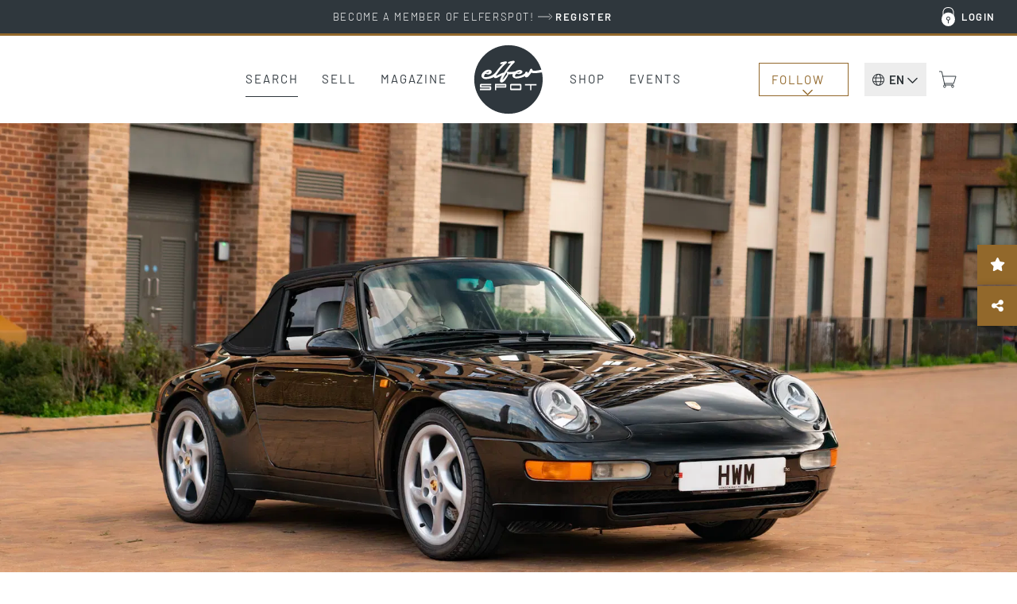

--- FILE ---
content_type: text/html; charset=UTF-8
request_url: https://www.elferspot.com/en/car/porsche-993-carrera-1997-1068095/
body_size: 33387
content:
<!DOCTYPE html>
<html lang="en-US" style="--scrollbar-width: 0px;">
<head><style>img.lazy{min-height:1px}</style><link href="https://cdn.elferspot.com/wp-content/plugins/w3-total-cache/pub/js/lazyload.min.js?x56097" as="script">
	<meta charset="UTF-8">
	<meta name="viewport" content="width=device-width, initial-scale=1, viewport-fit=cover">
	<meta name="theme-color" content="#2F373D">

	<link rel="profile" href="http://gmpg.org/xfn/11">

	<title>Porsche 993 Carrera 1997 - elferspot.com - Marketplace for Porsche Sports Cars</title>

		<meta name="application-name" content="Elferspot"/>
	<meta name="apple-mobile-web-app-title" content="Elferspot">

	<meta property="fb:app_id" content="1310645462376344">

	<meta name='robots' content='index, follow, max-image-preview:large, max-snippet:-1, max-video-preview:-1' />
	<style>img:is([sizes="auto" i], [sizes^="auto," i]) { contain-intrinsic-size: 3000px 1500px }</style>
	
	<!-- This site is optimized with the Yoast SEO Premium plugin v26.0 (Yoast SEO v26.0) - https://yoast.com/wordpress/plugins/seo/ -->
	<meta name="description" content="1997 RHD Porsche 993 Carrera for sale in UK!
Tiptronic &#8211; 88,000 Miles &#8211; Black Coachwork &#8211; Grey Leather Interior &#8211; Pioneer CD Player &amp;&hellip;" />
	<link rel="canonical" href="https://www.elferspot.com/de/fahrzeug/porsche-993-carrera-1997-1068095/" />
	<meta property="og:locale" content="en_US" />
	<meta property="og:type" content="article" />
	<meta property="og:title" content="For sale: Porsche 993 Carrera 1997 - elferspot.com" />
	<meta property="og:description" content="1997 RHD Porsche 993 Carrera for sale in UK!
Tiptronic &#8211; 88,000 Miles &#8211; Black Coachwork &#8211; Grey Leather Interior &#8211; Pioneer CD Player &amp;&hellip;" />
	<meta property="og:url" content="https://www.elferspot.com/en/car/porsche-993-carrera-1997-1068095/" />
	<meta property="og:site_name" content="Elferspot" />
	<meta property="article:publisher" content="https://www.facebook.com/elferspot" />
	<meta property="article:modified_time" content="2022-10-24T12:17:20+00:00" />
	<meta property="og:image" content="https://cdn.elferspot.com/wp-content/uploads/2021/07/24/Porsche-993-C2-Cabriolet-for-sale-UK-01.png?class=sharing" />
	<meta property="og:image:width" content="1200" />
	<meta property="og:image:height" content="628" />
	<meta property="og:image:type" content="image/png" />
	<meta name="twitter:card" content="summary_large_image" />
	<script type="application/ld+json" class="yoast-schema-graph">{"@context":"https://schema.org","@graph":[{"@type":"WebPage","@id":"https://www.elferspot.com/en/car/porsche-993-carrera-1997-1068095/","url":"https://www.elferspot.com/en/car/porsche-993-carrera-1997-1068095/","name":"Porsche 993 Carrera 1997 - elferspot.com - Marketplace for Porsche Sports Cars","isPartOf":{"@id":"https://www.elferspot.com/en/#website"},"primaryImageOfPage":{"@id":"https://www.elferspot.com/en/car/porsche-993-carrera-1997-1068095/#primaryimage"},"image":{"@id":"https://www.elferspot.com/en/car/porsche-993-carrera-1997-1068095/#primaryimage"},"thumbnailUrl":"https://cdn.elferspot.com/wp-content/uploads/2021/07/24/Porsche-993-C2-Cabriolet-for-sale-UK-01.png?class=xl","datePublished":"2021-05-05T12:11:48+00:00","dateModified":"2022-10-24T12:17:20+00:00","description":"1997 RHD Porsche 993 Carrera for sale in UK! Tiptronic - 88,000 Miles - Black Coachwork - Grey Leather Interior - Pioneer CD Player - Part Electric Seats - Electric Mirrors - Electric Windows - Climate Control - Peddle Shift - 18\" Alloy wheels - Full-Service History","breadcrumb":{"@id":"https://www.elferspot.com/en/car/porsche-993-carrera-1997-1068095/#breadcrumb"},"inLanguage":"en-US","potentialAction":[{"@type":"ReadAction","target":["https://www.elferspot.com/en/car/porsche-993-carrera-1997-1068095/"]}]},{"@type":"ImageObject","inLanguage":"en-US","@id":"https://www.elferspot.com/en/car/porsche-993-carrera-1997-1068095/#primaryimage","url":"https://cdn.elferspot.com/wp-content/uploads/2021/07/24/Porsche-993-C2-Cabriolet-for-sale-UK-01.png?class=xl","contentUrl":"https://cdn.elferspot.com/wp-content/uploads/2021/07/24/Porsche-993-C2-Cabriolet-for-sale-UK-01.png?class=xl","width":1830,"height":1198},{"@type":"BreadcrumbList","@id":"https://www.elferspot.com/en/car/porsche-993-carrera-1997-1068095/#breadcrumb","itemListElement":[{"@type":"ListItem","position":1,"name":"Home","item":"https://www.elferspot.com/en/"},{"@type":"ListItem","position":2,"name":"Porsche 993 Carrera"}]},{"@type":"WebSite","@id":"https://www.elferspot.com/en/#website","url":"https://www.elferspot.com/en/","name":"Elferspot","description":"Der Marktplatz für Porsche 911","publisher":{"@id":"https://www.elferspot.com/en/#organization"},"potentialAction":[{"@type":"SearchAction","target":{"@type":"EntryPoint","urlTemplate":"https://www.elferspot.com/en/search/?s={search_term_string}"},"query-input":{"@type":"PropertyValueSpecification","valueRequired":true,"valueName":"search_term_string"}}],"inLanguage":"en-US"},{"@type":"Organization","@id":"https://www.elferspot.com/en/#organization","name":"Elferspot Media GmbH","url":"https://www.elferspot.com/en/","logo":{"@type":"ImageObject","inLanguage":"en-US","@id":"https://www.elferspot.com/en/#/schema/logo/image/","url":"https://cdn.elferspot.com/wp-content/uploads/2017/11/elferspot_logo_filled.png?class=xl","contentUrl":"https://cdn.elferspot.com/wp-content/uploads/2017/11/elferspot_logo_filled.png?class=xl","width":512,"height":512,"caption":"Elferspot Media GmbH"},"image":{"@id":"https://www.elferspot.com/en/#/schema/logo/image/"},"sameAs":["https://www.facebook.com/elferspot","https://instagram.com/elferspot/","https://www.linkedin.com/company/elferspot/","https://www.pinterest.de/Elferspot","https://www.youtube.com/channel/UCcUoRkijE96sJjTG4LAG26A"]},{"@type":"Vehicle","bodyType":"Cabriolet","dateVehicleFirstRegistered":"","driveWheelConfiguration":"Rear drive","emissionsCO2":"","fuelConsumption":"","fuelType":"Gasoline","mileageFromOdometer":{"@type":"QuantitativeValue","value":"88000","unitText":"mi"},"steeringPosition":"https://schema.org/RightHandDriving","vehicleIdentificationNumber":null,"vehicleInteriorColor":"Grey","vehicleInteriorType":"Leather","vehicleTransmission":"Automatic","brand":"Porsche","category":"993","color":"Black","countryOfLastProcessing":"GB","model":"993 Carrera","productionDate":"1997","name":"Porsche 993 Carrera","url":"https://www.elferspot.com/en/car/porsche-993-carrera-1997-1068095/","image":"https://cdn.elferspot.com/wp-content/uploads/2021/07/24/Porsche-993-C2-Cabriolet-for-sale-UK-01.png?class=l","potentialAction":[{"@type":"TradeAction","target":"https://www.elferspot.com/en/car/porsche-993-carrera-1997-1068095/#inquiry_anchor"}]}]}</script>
	<!-- / Yoast SEO Premium plugin. -->


<link rel='dns-prefetch' href='//www.googletagmanager.com' />
<link rel='stylesheet' id='german-market-product-charging-device-css' href='https://cdn.elferspot.com/wp-content/plugins/woocommerce-german-market/german-market-blocks/build/blocks/product-charging-device/style-index.css?x56097&amp;ver=3.51.2' type='text/css' media='all' />
<link rel='stylesheet' id='wp-block-library-css' href='https://cdn.elferspot.com/wp-includes/css/dist/block-library/style.min.css?x56097&amp;ver=6.8.3' type='text/css' media='all' />
<style id='woocommerce-inline-inline-css' type='text/css'>
.woocommerce form .form-row .required { visibility: visible; }
</style>
<link rel='stylesheet' id='gateway-css' href='https://cdn.elferspot.com/wp-content/plugins/woocommerce-paypal-payments/modules/ppcp-button/assets/css/gateway.css?x56097&amp;ver=3.1.2' type='text/css' media='all' />
<link rel='stylesheet' id='bootstrap-css-css' href='https://cdn.elferspot.com/wp-content/themes/elferspot/atom/css/bootstrap.min.css?x56097&amp;ver=9.1.1' type='text/css' media='all' />
<link rel='stylesheet' id='atom-style-css' href='https://cdn.elferspot.com/wp-content/themes/elferspot/atom/css/style.min.css?x56097&amp;ver=9.1.1' type='text/css' media='all' />
<link rel='stylesheet' id='print-style-css' href='https://cdn.elferspot.com/wp-content/themes/elferspot/atom/css/print.min.css?x56097&amp;ver=3.160' type='text/css' media='print' />
<link rel='stylesheet' id='telinput-css-css' href='https://cdn.elferspot.com/wp-content/themes/elferspot/atom/js/telinput/css/intlTelInput.min.css?x56097&amp;ver=9.1.1' type='text/css' media='all' />
<link rel='stylesheet' id='slick-css-css' href='https://cdn.elferspot.com/wp-content/themes/elferspot/atom/js/slick/slick.css?x56097&amp;ver=9.1.1' type='text/css' media='all' />
<link rel='stylesheet' id='atom-photoswipe-css-css' href='https://cdn.elferspot.com/wp-content/themes/elferspot/atom/js/photoswipe/photoswipe.css?x56097&amp;ver=9.1.1' type='text/css' media='all' />
<link rel='stylesheet' id='elasticpress-autosuggest-css' href='https://cdn.elferspot.com/wp-content/plugins/elasticpress/dist/css/autosuggest-styles.css?x56097&amp;ver=d87f34a78edccbda21b1' type='text/css' media='all' />
<link rel='stylesheet' id='borlabs-cookie-custom-css' href='https://www.elferspot.com/wp-content/cache/borlabs-cookie/1/borlabs-cookie-1-en.css?x56097&amp;ver=3.3.17-76' type='text/css' media='all' />
<link rel='stylesheet' id='tablepress-default-css' href='https://www.elferspot.com/wp-content/tablepress-combined.min.css?x56097&amp;ver=9.1.1' type='text/css' media='all' />
<script type="text/javascript" id="woocommerce-google-analytics-integration-gtag-js-after">
/* <![CDATA[ */
/* Google Analytics for WooCommerce (gtag.js) */
					window.dataLayer = window.dataLayer || [];
					function gtag(){dataLayer.push(arguments);}
					// Set up default consent state.
					for ( const mode of [{"analytics_storage":"denied","ad_storage":"denied","ad_user_data":"denied","ad_personalization":"denied","region":["AT","BE","BG","HR","CY","CZ","DK","EE","FI","FR","DE","GR","HU","IS","IE","IT","LV","LI","LT","LU","MT","NL","NO","PL","PT","RO","SK","SI","ES","SE","GB","CH"]}] || [] ) {
						gtag( "consent", "default", { "wait_for_update": 500, ...mode } );
					}
					gtag("js", new Date());
					gtag("set", "developer_id.dOGY3NW", true);
					gtag("config", "G-Z9YLMZYNP0", {"track_404":true,"allow_google_signals":false,"logged_in":false,"linker":{"domains":[],"allow_incoming":false},"custom_map":{"dimension1":"logged_in"}});
/* ]]> */
</script>
<script type="text/javascript" id="wpml-cookie-js-extra">
/* <![CDATA[ */
var wpml_cookies = {"wp-wpml_current_language":{"value":"en","expires":1,"path":"\/"}};
var wpml_cookies = {"wp-wpml_current_language":{"value":"en","expires":1,"path":"\/"}};
/* ]]> */
</script>
<script type="text/javascript" src="https://cdn.elferspot.com/wp-content/plugins/sitepress-multilingual-cms/res/js/cookies/language-cookie.js?x56097&amp;ver=485900" id="wpml-cookie-js" defer="defer" data-wp-strategy="defer"></script>
<script type="text/javascript" src="https://cdn.elferspot.com/wp-includes/js/jquery/jquery.min.js?x56097&amp;ver=3.7.1" id="jquery-core-js"></script>
<script type="text/javascript" src="https://cdn.elferspot.com/wp-content/plugins/atom-popover/assets/js/jquery.cookie.min.js?x56097&amp;ver=9.1.1" id="jquery-cookie-js" data-wp-strategy="defer"></script>
<script type="text/javascript" src="https://cdn.elferspot.com/wp-content/plugins/woocommerce/assets/js/jquery-blockui/jquery.blockUI.min.js?x56097&amp;ver=2.7.0-wc.10.2.3" id="jquery-blockui-js" defer="defer" data-wp-strategy="defer"></script>
<script type="text/javascript" src="https://cdn.elferspot.com/wp-content/plugins/woocommerce/assets/js/js-cookie/js.cookie.min.js?x56097&amp;ver=2.1.4-wc.10.2.3" id="js-cookie-js" defer="defer" data-wp-strategy="defer"></script>
<script type="text/javascript" id="woocommerce-js-extra">
/* <![CDATA[ */
var woocommerce_params = {"ajax_url":"\/wp-admin\/admin-ajax.php?lang=en","wc_ajax_url":"\/en\/?wc-ajax=%%endpoint%%","i18n_password_show":"Show password","i18n_password_hide":"Hide password"};
/* ]]> */
</script>
<script type="text/javascript" src="https://cdn.elferspot.com/wp-content/plugins/woocommerce/assets/js/frontend/woocommerce.min.js?x56097&amp;ver=10.2.3" id="woocommerce-js" defer="defer" data-wp-strategy="defer"></script>
<script type="text/javascript" src="https://cdn.elferspot.com/wp-content/themes/elferspot/atom/js/bootstrap.min.js?x56097&amp;ver=9.1.1" id="bootstrap-js-js"></script>
<script type="text/javascript" id="atom-scripts-head-js-extra">
/* <![CDATA[ */
var atom_scripts_vars = {"ajaxurl":"https:\/\/www.elferspot.com\/wp-admin\/admin-ajax.php","theme_url":"https:\/\/www.elferspot.com\/wp-content\/themes\/elferspot","language":"en","debug":"","loading_string":"Loading...","select_string":"Select","saved_string":"Saved","tryagain_string":"Try again","maintenance_string":"Maintenance: The server is currently unavailable due to maintenance work. Please try again later!","cart_url":"https:\/\/www.elferspot.com\/en\/cart\/","rest_url":"https:\/\/www.elferspot.com\/en\/wp-json\/","lang_cookie":"wp-wpml_current_admin_language_d41d8cd98f00b204e9800998ecf8427e","rest_nonce":"miez8quahb3eiC8C","page_id":"1068095","ep_as_params":{"default_entries":[],"entries_for_911_query":[{"_source":{"post_title":"911 F-Model (1963 - 1973)","permalink":"https:\/\/www.elferspot.com\/en\/search\/series\/911-f-model\/"}},{"_source":{"post_title":"911 G-Model (1974 - 1989)","permalink":"https:\/\/www.elferspot.com\/en\/search\/series\/911-g-model\/"}},{"_source":{"post_title":"930 (1974 - 1989)","permalink":"https:\/\/www.elferspot.com\/en\/search\/series\/930\/"}},{"_source":{"post_title":"964 (1988 - 1994)","permalink":"https:\/\/www.elferspot.com\/en\/search\/series\/964\/"}},{"_source":{"post_title":"993 (1993 - 1998)","permalink":"https:\/\/www.elferspot.com\/en\/search\/series\/993\/"}},{"_source":{"post_title":"996 (1997 - 2006)","permalink":"https:\/\/www.elferspot.com\/en\/search\/series\/996\/"}},{"_source":{"post_title":"997 (2004 - 2012)","permalink":"https:\/\/www.elferspot.com\/en\/search\/series\/997\/"}},{"_source":{"post_title":"991 (2011 - 2019)","permalink":"https:\/\/www.elferspot.com\/en\/search\/series\/991\/"}},{"_source":{"post_title":"992 (2019 - 2025)","permalink":"https:\/\/www.elferspot.com\/en\/search\/series\/992\/"}}]},"ga_ids":["AW-827822542","G-Z9YLMZYNP0"]};
/* ]]> */
</script>
<script type="text/javascript" src="https://cdn.elferspot.com/wp-content/themes/elferspot/atom/js/scripts_head.min.js?x56097&amp;ver=9.1.1" id="atom-scripts-head-js"></script>
<script data-no-optimize="1" data-no-minify="1" data-cfasync="false" type="text/javascript" src="https://www.elferspot.com/wp-content/cache/borlabs-cookie/1/borlabs-cookie-config-en.json.js?x56097&amp;ver=3.3.17-60" id="borlabs-cookie-config-js"></script>
<script data-borlabs-cookie-script-blocker-ignore>
	window.fbqCallHistoryArguments = [];
	if (typeof fbq === 'undefined') {
		window.fbq = function() {
			window.fbqCallHistoryArguments.push(arguments);
		}
	}
</script><link rel="EditURI" type="application/rsd+xml" title="RSD" href="https://www.elferspot.com/xmlrpc.php?rsd" />
<meta name="generator" content="WordPress 6.8.3" />
<meta name="generator" content="WooCommerce 10.2.3" />
<link rel='shortlink' href='https://www.elferspot.com/en/?p=1068095' />
<meta name="generator" content="WPML ver:4.8.5 stt:38,1,3;" />
<meta name="referrer" content="no-referrer-when-downgrade" />
<style> #wp-worthy-pixel { line-height: 1px; height: 1px; margin: 0; padding: 0; overflow: hidden; } </style>
	<noscript><style>.woocommerce-product-gallery{ opacity: 1 !important; }</style></noscript>
	<script data-borlabs-cookie-script-blocker-ignore>
if ('0' === '1' && ('0' === '1' || '1' === '1')) {
	window['gtag_enable_tcf_support'] = true;
}
window.dataLayer = window.dataLayer || [];
function gtag(){dataLayer.push(arguments);}
gtag('set', 'developer_id.dYjRjMm', true);
if('0' === '1' || '1' === '1') {
    gtag('consent', 'default', {
		'ad_storage': 'denied',
		'ad_user_data': 'denied',
		'ad_personalization': 'denied',
		'analytics_storage': 'denied',
		'functionality_storage': 'denied',
		'personalization_storage': 'denied',
		'security_storage': 'denied',
		'wait_for_update': 500,
    });
}
if('0' === '1') {
    gtag("js", new Date());

    gtag("config", "AW-827822542");

    (function (w, d, s, i) {
    var f = d.getElementsByTagName(s)[0],
        j = d.createElement(s);
    j.async = true;
    j.src =
        "https://www.googletagmanager.com/gtag/js?id=" + i;
    f.parentNode.insertBefore(j, f);
    })(window, document, "script", "AW-827822542");
}
</script><script data-no-optimize="1" data-no-minify="1" data-cfasync="false" data-borlabs-cookie-script-blocker-ignore>
if ('0' === '1' && ('0' === '1' || '1' === '1')) {
	window['gtag_enable_tcf_support'] = true;
}
if('1' === '1' || '0' === '1') {
	window.dataLayer = window.dataLayer || [];
	if (typeof gtag !== 'function') { function gtag(){dataLayer.push(arguments);} }
	gtag('consent', 'default', {
		'ad_storage': 'denied',
		'ad_user_data': 'denied',
		'ad_personalization': 'denied',
		'analytics_storage': 'denied',
		'functionality_storage': 'denied',
		'personalization_storage': 'denied',
		'security_storage': 'denied',
		'wait_for_update': 500,
    });
}
if ('0' === '1') {
	document.addEventListener('borlabs-cookie-after-init', function () {
		window.BorlabsCookie.Unblock.unblockScriptBlockerId('google-analytics-four');
	});
}
</script><script data-no-optimize="1" data-no-minify="1" data-cfasync="false" data-borlabs-cookie-script-blocker-ignore>
if('1' === '1') {
	window.dataLayer = window.dataLayer || [];
	if (typeof gtag !== 'function') { function gtag(){dataLayer.push(arguments);} }
	gtag('consent', 'default', {
		'ad_storage': 'denied',
		'ad_user_data': 'denied',
		'ad_personalization': 'denied',
		'analytics_storage': 'denied',
		'functionality_storage': 'denied',
		'personalization_storage': 'denied',
		'security_storage': 'denied',
		'wait_for_update': 500,
    });
}
</script>			<script data-borlabs-cookie-script-blocker-id='meta-pixel-for-woocommerce'  type="text/template">
				!function(f,b,e,v,n,t,s){n=f.fbq=function(){n.callMethod?
					n.callMethod.apply(n,arguments):n.queue.push(arguments)};if(!f._fbq)f._fbq=n;
					n.push=n;n.loaded=!0;n.version='2.0';n.queue=[];t=b.createElement(e);t.async=!0;
					t.src=v;s=b.getElementsByTagName(e)[0];s.parentNode.insertBefore(t,s)}(window,
					document,'script','https://connect.facebook.net/en_US/fbevents.js');
			</script>
			<!-- WooCommerce Facebook Integration Begin -->
			<script  type="text/javascript">

				fbq('init', '1068460613259754', {}, {
    "agent": "woocommerce_2-10.2.3-3.5.9"
});

				document.addEventListener( 'DOMContentLoaded', function() {
					// Insert placeholder for events injected when a product is added to the cart through AJAX.
					document.body.insertAdjacentHTML( 'beforeend', '<div class=\"wc-facebook-pixel-event-placeholder\"></div>' );
				}, false );

			</script>
			<!-- WooCommerce Facebook Integration End -->
			<style class='wp-fonts-local' type='text/css'>
@font-face{font-family:Barlow;font-style:normal;font-weight:200;font-display:swap;src:url('https://cdn.elferspot.com/wp-content/themes/elferspot/atom/fonts/barlow-v12-latin-200.woff2') format('woff2');font-stretch:normal;}
@font-face{font-family:Barlow;font-style:normal;font-weight:300;font-display:swap;src:url('https://cdn.elferspot.com/wp-content/themes/elferspot/atom/fonts/barlow-v12-latin-300.woff2') format('woff2');font-stretch:normal;}
@font-face{font-family:Barlow;font-style:normal;font-weight:400;font-display:swap;src:url('https://cdn.elferspot.com/wp-content/themes/elferspot/atom/fonts/barlow-v12-latin-regular.woff2') format('woff2');font-stretch:normal;}
@font-face{font-family:Barlow;font-style:normal;font-weight:500;font-display:swap;src:url('https://cdn.elferspot.com/wp-content/themes/elferspot/atom/fonts/barlow-v12-latin-500.woff2') format('woff2');font-stretch:normal;}
@font-face{font-family:Barlow;font-style:normal;font-weight:600;font-display:swap;src:url('https://cdn.elferspot.com/wp-content/themes/elferspot/atom/fonts/barlow-v12-latin-600.woff2') format('woff2');font-stretch:normal;}
@font-face{font-family:Barlow;font-style:normal;font-weight:700;font-display:swap;src:url('https://cdn.elferspot.com/wp-content/themes/elferspot/atom/fonts/barlow-v12-latin-700.woff2') format('woff2');font-stretch:normal;}
</style>
<link rel="icon" href="https://cdn.elferspot.com/wp-content/uploads/2025/01/28/cropped-elferspot-favicon.png?class=xl" sizes="32x32" />
<link rel="icon" href="https://cdn.elferspot.com/wp-content/uploads/2025/01/28/cropped-elferspot-favicon.png?class=xl" sizes="192x192" />
<link rel="apple-touch-icon" href="https://cdn.elferspot.com/wp-content/uploads/2025/01/28/cropped-elferspot-favicon.png?class=xl" />
<meta name="msapplication-TileImage" content="https://cdn.elferspot.com/wp-content/uploads/2025/01/28/cropped-elferspot-favicon.png?class=xl" />

    <style>
        body.woocommerce.single-product .summary p.restricted_country{margin:15px 0;font-size:1.2em;font-weight:bold}body.single-post section.maincontent .content img{width:100%}@media(min-width: 768px){h1.small-h1,h2.small-h1,h3.small-h1{font-size:3.2rem;line-height:1.15em}.content-teaser-parent a.content-teaser .content-teaser-content .content-teaser-inner .content-teaser-text h3{letter-spacing:.025em;font-weight:600;font-size:2.5rem}section a.teaser span.title,.product-teaser h2.woocommerce-loop-product__title,.product-teaser p.price{letter-spacing:.025em;font-size:2rem;font-weight:600}button.button,button.button:active,button.button:hover,button.button:focus,input.button#mc-embedded-subscribe,input.button#mc-embedded-subscribe:active,input.button#mc-embedded-subscribe:hover,input.button#mc-embedded-subscribe:focus,a.button,a.button:active,a.button:hover,a.button:focus,span.button,span.button:active,span.button:hover,span.button:focus,input.button,input.button:active,input.button:hover,input.button:focus,.woocommerce input.button.alt,.woocommerce input.button.alt:active,.woocommerce input.button.alt:hover,.woocommerce input.button.alt:focus,.woocommerce a.button.alt,.woocommerce a.button.alt:active,.woocommerce a.button.alt:hover,.woocommerce a.button.alt:focus,.woocommerce a.button,.woocommerce a.button:active,.woocommerce a.button:hover,.woocommerce a.button:focus,.woocommerce input.button,.woocommerce input.button:active,.woocommerce input.button:hover,.woocommerce input.button:focus,.woocommerce button.button,.woocommerce button.button:active,.woocommerce button.button:hover,.woocommerce button.button:focus,a.button.alt,a.button.alt:active,a.button.alt:hover,a.button.alt:focus,.woocommerce .cart input.button,.woocommerce .cart input.button:active,.woocommerce .cart input.button:hover,.woocommerce .cart input.button:focus,.woocommerce input.button[disabled]:disabled,.woocommerce input.button[disabled]:disabled:active,.woocommerce input.button[disabled]:disabled:hover,.woocommerce input.button[disabled]:disabled:focus,.woocommerce input.button:disabled,.woocommerce input.button:disabled:active,.woocommerce input.button:disabled:hover,.woocommerce input.button:disabled:focus,section.maincontent .woocommerce input.button,section.maincontent .woocommerce input.button:active,section.maincontent .woocommerce input.button:hover,section.maincontent .woocommerce input.button:focus,.woocommerce button.button.alt,.woocommerce button.button.alt:active,.woocommerce button.button.alt:hover,.woocommerce button.button.alt:focus,section.maincontent .content section#main a.button,section.maincontent .content section#main a.button:active,section.maincontent .content section#main a.button:hover,section.maincontent .content section#main a.button:focus,input[type=submit],input[type=submit]:active,input[type=submit]:hover,input[type=submit]:focus,input#searchsubmit,input#searchsubmit:active,input#searchsubmit:hover,input#searchsubmit:focus{letter-spacing:.15em}section.subteaser.blog{margin:0 auto;max-width:1280px;width:100%}section.maincontent .caption.blog a.overview{color:#a47f28;display:inline-block;font-size:1.6rem;text-decoration:none;text-transform:uppercase;border-bottom:1px solid #a47f28;padding-bottom:10px;margin-bottom:15px}p.topline{font-size:1.7rem;margin:0 0 15px}h1,.caption p.large,section .caption h1,section.maincontent .content h1{font-size:4.8rem;font-weight:700;line-height:1.15em;letter-spacing:.01em}section .row.head h1{font-size:3.8rem;font-weight:600}h2,section .row.head h2,section.newsletterteaser h2{font-size:4.4rem;font-weight:600;line-height:1.13em;letter-spacing:-0.01em;margin:40px 0 15px 0}h3,section.maincontent .row.list-container-row .list-detail-row h3,body.woocommerce-page form.woocommerce-checkout h3,body.woocommerce-page form#order_review h3,#inquiry h3{font-size:3rem;font-weight:600;line-height:1.15em;letter-spacing:-0.01em}.atom-slideover .slideover-content .list-detail-row h3,.atom-slideover .slideover-content .list-detail-row a h3{font-size:1.8rem;font-weight:600;line-height:1.15em;letter-spacing:.01em}.atom-slideover .slideover-content .list-detail-row.cart-item-row .price{font-size:1.8rem;font-weight:600}.atom-slideover .slideover-content .list-detail-row p{font-size:1.8rem}section.maincontent .content h2,section.maincontent .content h3{font-size:2.4rem;line-height:1.25em}section.maincontent .content h4{font-size:2.2rem;line-height:1.27em}body.single section.maincontent .content p span{display:block}section.maincontent .content p b{font-size:2.5rem;font-weight:500;line-height:1.8em;margin:60px 0 30px 0}section.homefilter #modeloverview .scrollbox a{letter-spacing:.15em;font-size:1.55rem}section .filter a.filter,body.woocommerce.post-type-archive-product .maincontent.shop-archive div.filter a{font-size:1.6rem;letter-spacing:.04em}.product-teaser h2.woocommerce-loop-product__title{height:3.4em}section.singlenav a span.meta-title{font-size:2.1rem;font-weight:600;letter-spacing:.01em}section.singlenav a span.meta-nav{font-size:1.5rem;font-weight:400;letter-spacing:.1em}section.maincontent .listing-info-panel.dark .box-content p,section.maincontent .listing-info-panel .info-panel-contact{font-size:1.8rem;font-weight:600}#inquiry.car-inquiry #inquiry-select .inquiry-types button{font-size:1.8rem;font-weight:400;letter-spacing:.01em}#inquiry.car-inquiry #inquiry-select .inquiry-types button:hover{font-weight:600;letter-spacing:.01em}}@media(max-width: 768px){header nav.navbar-default #elferspot-main-nav ul.navbar-nav li a{font-size:2.4rem !important;letter-spacing:.025em;padding:25px 10px 24px 10px}header nav.navbar-default #elferspot-main-nav .member-nav-box ul.navbar-nav li a{font-size:1.6rem !important;letter-spacing:.025em;padding:10px !important}.content-teaser-parent a.content-teaser .content-teaser-content .content-teaser-inner .content-teaser-text h3{font-size:2rem;letter-spacing:.025em}section .row.head h1{font-size:2.8rem;font-weight:600;letter-spacing:.01em}h1,.caption p.large,section .caption h1,section.maincontent .content h1{font-size:2.8rem;font-weight:600;letter-spacing:.01em}h2,section .row.head h2,.atom-slideover .slideover-content h2{font-size:3rem;line-height:1.13em;font-weight:600;letter-spacing:.01em}h3,section.maincontent .row.list-container-row .list-detail-row h3,body.woocommerce-page form.woocommerce-checkout h3,body.woocommerce-page form#order_review h3,#inquiry h3{font-weight:600}section.maincontent .content.head h3{font-weight:600}section.maincontent .content p,section.maincontent .content ul,section.maincontent .content ol{line-height:1.55em}section.maincontent .caption.blog a.overview{color:#a47f28;display:inline-block;font-size:1.5rem;text-decoration:none;text-transform:uppercase;border-bottom:1px solid #a47f28;padding-bottom:10px;margin-bottom:25px}section.anchors .anchor-links a.filter,section.tab-nav ul.nav-tabs li a{font-size:1.6rem;letter-spacing:.04em}section.homefilter #modeloverview .scrollbox a{letter-spacing:.15em;font-size:1.4rem}section .filter a.filter,body.woocommerce.post-type-archive-product .maincontent.shop-archive div.filter a{font-size:1.6rem;letter-spacing:.04em}.product-teaser p.price{letter-spacing:0em;font-size:1.8rem !important;font-weight:600}.product-teaser h2.woocommerce-loop-product__title{height:4em}section.singlenav a span.meta-title{font-size:1.9rem;font-weight:600;line-height:1.36em;letter-spacing:.01em}section.singlenav a span.meta-nav{font-size:1.5rem;font-weight:400;letter-spacing:.1em}section.maincontent .listing-info-panel.dark .box-content p,section.maincontent .listing-info-panel .info-panel-contact{font-size:1.8rem;font-weight:600}#inquiry.car-inquiry #inquiry-select .inquiry-types button{font-size:1.8rem;font-weight:400;letter-spacing:.01em}#inquiry.car-inquiry #inquiry-select .inquiry-types button:hover{font-weight:600;letter-spacing:.01em}}
/*# sourceMappingURL=header-style-overrides.min.css.map */    </style>

<script src='/.bunny-shield/bd/bunnyprint.js' data-key='NjfgUvBWRraQ4o8mhzB6bX7x0i6loHHpo69AxuaTxGBwlM4bLFlionrLhLt1F9tu7qE0xJvL4Pquxej9ozTDnmuMVD0PFMvdrEXI2jOcErRjrHLTNwDeo8Aqlt2tfDclBqmkQBo2eeK7Hwd2kZKsygY6dnPBIomhE3Cl19af/1DtK34lpAPSVNsvXR9d68WeebbGnBQH7UnYfmc8xA3hznxSmwyILF6vCrmxWyQfdSIHxrXzjsPLQZ3n7TQDt1WW6iC/t3iJNWrbElpAOTVtF50Ks/E6wSIpjuop6VY3UXKSw/g6d7lcU90+rRh6ox7130HEklZ8rM3vcdZeMAmuSZKUIPtSqXZ6yz5J9CkiVQ08N5RMhZFiI6Ac/8YNvkra1S3PB/CNz9HTOYWcZDhEpB7/0CVbTrP2C81eOXtFa4g=' data-validation='[base64]' id='bunnyprint' async></script></head>


<body class="wp-singular fahrzeug-template-default single single-fahrzeug postid-1068095 wp-theme-elferspot theme-elferspot woocommerce-no-js">

    <header id="app-main">

		<div v-if="isAdministrator || isEditor" v-cloak v-html="adminBarHtml"></div>

		<div class="header special-banner" v-cloak v-if="headerBanner">
			<a :href="headerBanner.link" onclick="atomSendGAEvent('header_banner_click', 'header_banner');">
				<div class="container-fluid">
					<div class="row">
						<div class="col-xs-12" v-html="headerBanner.text"></div>
					</div>
				</div>
			</a>
		</div>

		<div class="nav-top hidden-xs hidden-sm">
			<div class="container-fluid">
				<ul v-show="user.isLoggedIn" v-cloak class="nav navbar-nav loggedin-nav-list">

    <li class="menu-item " >
            <a href="https://www.elferspot.com/en/my-account/dashboard/" rel="nofollow">My Elferspot<span class="badge-container" v-if="user.navBadges !== undefined && user.navBadges.dashboard !== undefined"><span class="atom-count-badge">{{user.navBadges.dashboard}}</span></span></a>
        </li><li class="menu-item " >
            <a href="https://www.elferspot.com/en/my-account/cars/" rel="nofollow"><span v-if="isSeller">Listings</span><span v-else-if="user.navBadges !== undefined && user.navBadges.total_cars !== undefined && user.navBadges.total_cars > 1">Your listings</span><span v-else>Your listing</span><span class="badge-container" v-if="user.navBadges !== undefined && user.navBadges.cars !== undefined"><span class="atom-count-badge">{{user.navBadges.cars}}</span></span></a>
        </li><li class="menu-item " v-show="user.showInquiriesTab">
            <a href="https://www.elferspot.com/en/my-account/inquiries/" rel="nofollow">Inquiry Archive<span class="badge-container" v-if="user.navBadges !== undefined && user.navBadges.inquiries !== undefined"><span class="atom-count-badge">{{user.navBadges.inquiries}}</span></span></a>
        </li><li class="menu-item " >
            <a href="https://www.elferspot.com/en/my-account/searchprofiles/" rel="nofollow">Search agent<span class="badge-container" v-if="user.navBadges !== undefined && user.navBadges.searchagent !== undefined"><span class="atom-count-badge">{{user.navBadges.searchagent}}</span></span></a>
        </li><li class="menu-item " >
            <a href="https://www.elferspot.com/en/my-account/watch-list/" rel="nofollow">Watch List<span class="badge-container" v-if="user.navBadges !== undefined && user.navBadges.watchlist !== undefined"><span class="atom-count-badge">{{user.navBadges.watchlist}}</span></span></a>
        </li><li class="menu-item " v-show="user.showStatisticsTab">
            <a href="https://www.elferspot.com/en/my-account/statistics/" rel="nofollow">Statistics<span class="badge-container" v-if="user.navBadges !== undefined && user.navBadges.statistics !== undefined"><span class="atom-count-badge">{{user.navBadges.statistics}}</span></span></a>
        </li><li class="menu-item " v-show="!user.showStatisticsTab">
            <a href="https://www.elferspot.com/en/shop/" rel="nofollow">Shop<span class="badge-container" v-if="user.navBadges !== undefined && user.navBadges.shop !== undefined"><span class="atom-count-badge">{{user.navBadges.shop}}</span></span></a>
        </li><li class="menu-item " v-show="user.showInvoicesTab">
            <a href="https://www.elferspot.com/en/my-account/orders/" rel="nofollow">Invoices<span class="badge-container" v-if="user.navBadges !== undefined && user.navBadges.invoices !== undefined"><span class="atom-count-badge">{{user.navBadges.invoices}}</span></span></a>
        </li><li class="menu-item " >
            <a href="https://www.elferspot.com/en/my-account/" rel="nofollow">Profile &#038; Settings<span class="badge-container" v-if="user.navBadges !== undefined && user.navBadges.settings !== undefined"><span class="atom-count-badge">{{user.navBadges.settings}}</span></span></a>
        </li><li class="logout">
        <a :href="user.logoutUrl" rel="nofollow">Logout</a>
    </li>
</ul>


    <ul v-show="!user.isLoggedIn" v-cloak class="nav navbar-nav register-nav-list">

        <li class="menu-item">
            <button class="atom-signup-button" data-mode="register">
                Become a member of Elferspot!                <span>Register</span>
            </button>
        </li>

        <li class="login">
            <button class="atom-signup-button" data-mode="login">
                Login            </button>
        </li>

    </ul>

			</div>
		</div>

		<nav class="navbar navbar-default" aria-label="Main navigation">
			<div class="container">

				<div class="navbar-header">

					<div class="nav-addons-left">
						<button class="hamburger hamburger--spin hidden-md hidden-lg" type="button" id="toggle-elferspot-main-nav" aria-label="Toggle navigation">
							<span class="hamburger-box">
								<span class="hamburger-inner"></span>
							</span>
						</button>
						<a href="https://www.elferspot.com/en/search/" class="search-icon hidden-md hidden-lg" title="Search">
							<img src="https://cdn.elferspot.com/wp-content/themes/elferspot/atom/img/search-cars.svg" alt="Search" width="34" height="22" class="no-lazy" />						</a>
					</div>

					<div class="nav-addons">
													<div class="social-media-container hidden-xs hidden-sm">
								<button class="atom-button inverse" data-toggle="collapse" data-target="#social-media-dropdown">
									Follow									<i class="far fa-chevron-down"></i>
								</button>
								<div id="social-media-dropdown" class="social-media collapse">
																			<a href="https://www.facebook.com/elferspot" target="_blank" title="Follow us on facebook">
											<i class="fab fa-fw fa-facebook-f" aria-hidden="true"></i>
											facebook										</a>
																			<a href="https://www.instagram.com/elferspot/" target="_blank" title="Follow us on instagram">
											<i class="fab fa-fw fa-instagram" aria-hidden="true"></i>
											instagram										</a>
																			<a href="https://www.pinterest.de/Elferspot/" target="_blank" title="Follow us on pinterest">
											<i class="fab fa-fw fa-pinterest" aria-hidden="true"></i>
											pinterest										</a>
																			<a href="https://www.youtube.com/channel/UCcUoRkijE96sJjTG4LAG26A/featured" target="_blank" title="Follow us on youtube">
											<i class="fab fa-fw fa-youtube" aria-hidden="true"></i>
											youtube										</a>
																			<a href="https://www.linkedin.com/company/elferspot" target="_blank" title="Follow us on linkedin">
											<i class="fab fa-fw fa-linkedin" aria-hidden="true"></i>
											linkedin										</a>
																	</div>
							</div>
						
						<div class="langswitch" v-cloak> 							<button type="button" class="current" data-toggle="collapse" data-target="#langmenu" title="Switch language">
								en							</button>
							<div class="langs collapse" id="langmenu">
								<a href='https://www.elferspot.com/de/fahrzeug/porsche-993-carrera-1997-1068095/' title='Switch to German'>de</a><a href='https://www.elferspot.com/nl/auto/porsche-993-carrera-1997-1068095/' title='Switch to Dutch'>nl</a>							</div>
						</div>
						
												<a v-if="cartCount() == 0" href="https://www.elferspot.com/en/shop/" v-cloak class="hidden-md hidden-lg header-shop-link">Shop</a>
						<span class="atom-cart" v-cloak :class="{'hidden-xs hidden-sm': cartCount() == 0 }">
							<a :href="cartCount() > 0 ? 'https://www.elferspot.com/en/cart/' : 'https://www.elferspot.com/en/shop/'" v-cloak class="cart" title="Cart">
								<span class="cart-count" v-show="cartCount() > 0">{{cartCount()}}</span>
							</a>
						</span>
											</div>

					<a class="navbar-brand" href="https://www.elferspot.com/en/" title="Elferspot">
						<svg xmlns="http://www.w3.org/2000/svg" viewBox="0 0 179.8 179.8" fill-rule="evenodd" xmlns:v="https://vecta.io/nano"><circle cx="89.9" cy="89.9" r="88" fill="#2f373d"/><path d="M33.7 73.2c1.5-1 3.1-1.8 4.8-2.3.5-.2.9-.3 1.3-.4.4-.2.9-.3 1.4-.3l-.2.7c-.9 1.6-2 2.5-3.3 2.7-1.3.1-2.7 0-4-.4m78 .1c.1-.1.1-.3.2-.4 1.2-.8 2.6-1.4 4.1-1.8.4-.2.9-.3 1.3-.4s.9-.3 1.3-.3l-.2.6c-.9 1.5-1.9 2.3-3.2 2.5-1.1.1-2.2.1-3.5-.2M89.9 176.1c-47.5 0-86.2-38.7-86.2-86.2S42.4 3.7 89.9 3.7c39 0 71.9 26 82.6 61.6-.6.1-1.2.3-1.8.4-.9.2-1.7.4-2.4.5s-1.9.3-3.7.7c-1.8.3-3.6.6-5.6.8s-3.8.3-5.5.2-2.7-.5-3.2-1.2c-.1-.9-.4-1.8-.8-2.6s-1.2-1.2-2.4-1.2c-.7 0-1.3.2-1.7.5s-.8.8-1.1 1.3-.5 1.1-.7 1.6c-.2.6-.4 1.1-.7 1.6-1 2.3-2.5 4.5-4.3 6.4 0-1.2-.3-2.2-.9-3s-1.6-1.1-3.2-1c-1.3.2-2.2.8-2.6 2-.2.6-.3 1.2-.2 1.8-10.2 8.9-22.8 8.7-23.5 8.7-.8 0-1.3-.3-1.5-.7-.6-1.2-.4-2.3.3-3.6s1.7-2.4 2.7-3.4c1.6.7 3.3 1.1 5.1 1.3s3.6 0 5.3-.5c1.1-.3 2-.8 2.8-1.5s1.4-1.4 1.8-2.3.5-1.7.2-2.5c-.2-.9-.9-1.7-2-2.4-.9-.6-2-1-3.2-1.1a10.28 10.28 0 0 0-3.5 0c-1.2.2-2.4.4-3.6.8s-2.3.8-3.2 1.3c-.8.4-1.7.9-2.5 1.5-.2 0-.5.1-.7.1-.7.2-1.3.3-1.8.3-1.7.3-3.3.5-4.9.7a40.28 40.28 0 0 1-4.9.3c-.8 0-1.6 0-2.4.1s-1.6-.1-2.3-.3c-.6-.5-1.1-.7-1.7-.6s-1.2.2-1.6.6c-.5.3-.8.8-1 1.4s-.2 1.2.2 1.8c.2.6.6 1.1 1.1 1.4-.8 1.6-1.7 3.1-2.8 4.5-1.1 1.3-2.1 2.7-3.1 3.9-.6.9-1.3 1.8-2 2.6s-1.5 1.7-2.3 2.5c-.3.3-1.1.9-2.3 1.6l1-1.9 1.8-3.6c.6-1.2 1.2-2.4 1.9-3.5 1.4-2.4 2.8-4.7 4.3-7l4.4-6.8c2.5-3.6 5.1-7.2 7.9-10.8 2.7-3.6 5.8-6.8 9.1-9.7.4-.4.7-.8.8-1.2.1-.5.1-.9-.1-1.3 0-.1-.1-.2-.1-.3v-.1c0-.3-.3-.6-.8-.9-.2-.2-.4-.3-.7-.3-.1 0-.1 0-.2-.1-.8-.3-1.5-.1-2.4 0-9.3 1.3-11.2 2.8-11.8 3.2-.4.3-.7.7-.8 1.1-.1.5-.1.9.1 1.3s.2.7.6 1 1 .5 1.6.4l5.5-1.3c-1.2 1.3-2.4 2.6-3.5 4-1.8 2.2-3.6 4.5-5.4 6.9-1.9 2.5-3.8 5.1-5.6 7.7l-3.3 4.9c-.2 0-.3.1-.4.1-1.3.4-2.3.7-3.1.9-1.8.6-3.6 1.3-5.4 2.2-1.8.8-3.5 1.7-5.2 2.6l-3.1 1.6c-1 .5-2.1.9-3.1 1.3.2-.7.5-1.4.9-2.1s.8-1.5 1.3-2.2l1.4-1.9c.4-.6.8-1.1 1-1.4 1.1-1.6 2.2-3.2 3.4-4.8 1.2-1.5 2.3-3.1 3.6-4.6 2.3-2.8 4.7-5.4 7.1-8 2.5-2.5 5.1-5 7.9-7.3.5-.4.7-.9.8-1.5s-.1-1.1-.3-1.6c-.3-.5-.7-.8-1.2-1.1-.5-.2-1.1-.2-1.7 0-.3 0-.6.1-.9.1-9.3 1.3-11.2 2.8-11.8 3.2-.4.3-.7.7-.8 1.1-.1.5-.1.9.1 1.3s.2.7.6 1 1 .5 1.6.4l4.4-1c-2.4 2.4-4.8 4.8-7 7.3-2.6 2.9-5 5.9-7.4 9l-2.9 3.7c-.6.8-1.2 1.5-1.7 2.3-11.2 12-25.8 11.2-26.5 11.2-.8-.1-1.3-.4-1.5-.9-.5-1.3-.4-2.7.4-4.1s1.7-2.6 2.8-3.7c1.6.8 3.3 1.4 5.1 1.7s3.6.2 5.4-.4c1.1-.3 2-.8 2.9-1.5.8-.7 1.5-1.6 1.9-2.5a4.78 4.78 0 0 0 .3-2.9c-.2-1-.8-1.9-2-2.8a7.27 7.27 0 0 0-3.1-1.4c-1.2-.2-2.3-.3-3.5-.2s-2.4.4-3.6.8c-1.3.3-2.4.8-3.4 1.3-2.1 1.1-4.1 2.6-6 4.4s-3.2 3.9-3.7 6.3c-.3 1.3-.4 2.5-.2 3.6s.6 2.1 1.3 3c.6.9 1.5 1.7 2.4 2.3 1 .7 2.1 1.1 3.3 1.4 1.3.3 2.6.4 3.9.4 1.1-.1 12.2-.3 19.9-5.4.2.6.5 1.2.9 1.7.7.8 1.4 1.2 2.4 1.3.9.1 1.8 0 2.7-.2 2.6-.7 5.1-1.8 7.5-3s4.8-2.5 7.3-3.6c.1 0 .2-.1.3-.1-.7 1.1-1.3 2.2-2 3.3-1.5 2.7-2.7 5.4-3.3 8.3-.3 1.3-.3 2.6 0 3.8s1.2 2 2.7 2.4c1.2.3 2.3.2 3.4-.3s2.2-1.2 3.2-2 1.9-1.8 2.7-2.8 1.5-2 2.2-2.8c1.4-2 2.7-4.1 4-6.2 1.3-2.2 2.3-4.4 3-6.7 1.5.2 3 .2 4.6.1s2.9-.2 3.8-.3c.5 0 1.3-.1 2.5-.1-.3.6-.5 1.3-.7 1.9-.3 1.2-.3 2.2-.1 3.2s.7 1.8 1.3 2.6c.7.8 1.5 1.4 2.4 1.9 1 .5 2.1.9 3.3 1.1 1.3.2 2.6.3 3.9.2 1.1-.1 12.6-.7 20.2-5.9 0 .2 0 .5.1.7.2.7.6 1.2 1.2 1.8 1.3 1 2.8 1.2 4.3.5 1.3-.5 2.4-1.2 3.3-2.3.9-1 1.8-2 2.6-3s1.6-2 2.4-3.1 1.6-2.2 2.3-3.3c1.4.7 2.9 1.1 4.5 1.3s3.3.2 4.8.2a67.09 67.09 0 0 0 6.3-.6c2.1-.3 4.2-.5 6.3-.8 1.2-.2 2.6-.4 4-.4.3 0 .6 0 .9-.1 1.2 5.7 1.8 11.7 1.8 17.7.1 47.5-38.5 86.2-86 86.2M89.9 0C40.3 0 0 40.3 0 89.9s40.3 89.9 89.9 89.9 89.9-40.3 89.9-89.9S139.5 0 89.9 0M44.1 107H22.5c-.1 0-.2 0-.3-.1-.5-.2-.8-.6-.8-1.1 0-.6.5-1.1 1-1.2h24.1v-3.5H20.3c-1.5 0-2.3 1.1-2.3 3.3v2.7c0 2.3.8 3.4 2.2 3.4h21.9c.2 0 .4.1.5.2.3.2.5.6.5 1 0 .6-.5 1.2-1.1 1.2H17.9v3.8H44c1.7 0 2.5-1.3 2.5-3.8v-2.4c.2-2.3-.7-3.5-2.4-3.5m75 5.3c0 .3-.2.6-.6.7h-3.7-7.3-9.8c-.3-.1-.6-.3-.6-.6h0 0v-6.9c0-.4.3-.8.8-.8h20.5.1c.3.1.6.4.6.8v6.8h0zm.8-11.2H96.4c-1.7 0-2.6 1.1-2.6 3.3v8.6c0 2.5.8 3.8 2.5 3.8h23.6c1.6 0 2.4-1.3 2.4-3.8v-8.6c.1-2.2-.7-3.3-2.4-3.3h0zm-39.4 6H59.1v-2.4h21.3c.6 0 1.2.5 1.2 1.2s-.5 1.1-1.1 1.2m1.8-6H55.9v15.7h3.2v-6.3h23.2c1.5 0 2.2-1.2 2.2-3.6v-2.6c0-2.2-.7-3.2-2.2-3.2m49.3 3.6h12.6v1.1l.1 10.9h3.2v-12h12.7v-3.5h-28.6v3.5z" fill="#fff"/></svg>					</a>

				</div>

				<div id="elferspot-main-nav">

					<div class="navcontainer">
						<div class="member-nav-box hidden-md hidden-lg">
							<ul v-show="user.isLoggedIn" v-cloak class="nav navbar-nav loggedin-nav-list">

    <li class="menu-item " >
            <a href="https://www.elferspot.com/en/my-account/dashboard/" rel="nofollow">My Elferspot<span class="badge-container" v-if="user.navBadges !== undefined && user.navBadges.dashboard !== undefined"><span class="atom-count-badge">{{user.navBadges.dashboard}}</span></span></a>
        </li><li class="menu-item " >
            <a href="https://www.elferspot.com/en/my-account/cars/" rel="nofollow"><span v-if="isSeller">Listings</span><span v-else-if="user.navBadges !== undefined && user.navBadges.total_cars !== undefined && user.navBadges.total_cars > 1">Your listings</span><span v-else>Your listing</span><span class="badge-container" v-if="user.navBadges !== undefined && user.navBadges.cars !== undefined"><span class="atom-count-badge">{{user.navBadges.cars}}</span></span></a>
        </li><li class="menu-item " v-show="user.showInquiriesTab">
            <a href="https://www.elferspot.com/en/my-account/inquiries/" rel="nofollow">Inquiry Archive<span class="badge-container" v-if="user.navBadges !== undefined && user.navBadges.inquiries !== undefined"><span class="atom-count-badge">{{user.navBadges.inquiries}}</span></span></a>
        </li><li class="menu-item " >
            <a href="https://www.elferspot.com/en/my-account/searchprofiles/" rel="nofollow">Search agent<span class="badge-container" v-if="user.navBadges !== undefined && user.navBadges.searchagent !== undefined"><span class="atom-count-badge">{{user.navBadges.searchagent}}</span></span></a>
        </li><li class="menu-item " >
            <a href="https://www.elferspot.com/en/my-account/watch-list/" rel="nofollow">Watch List<span class="badge-container" v-if="user.navBadges !== undefined && user.navBadges.watchlist !== undefined"><span class="atom-count-badge">{{user.navBadges.watchlist}}</span></span></a>
        </li><li class="menu-item " v-show="user.showStatisticsTab">
            <a href="https://www.elferspot.com/en/my-account/statistics/" rel="nofollow">Statistics<span class="badge-container" v-if="user.navBadges !== undefined && user.navBadges.statistics !== undefined"><span class="atom-count-badge">{{user.navBadges.statistics}}</span></span></a>
        </li><li class="menu-item " v-show="!user.showStatisticsTab">
            <a href="https://www.elferspot.com/en/shop/" rel="nofollow">Shop<span class="badge-container" v-if="user.navBadges !== undefined && user.navBadges.shop !== undefined"><span class="atom-count-badge">{{user.navBadges.shop}}</span></span></a>
        </li><li class="menu-item " v-show="user.showInvoicesTab">
            <a href="https://www.elferspot.com/en/my-account/orders/" rel="nofollow">Invoices<span class="badge-container" v-if="user.navBadges !== undefined && user.navBadges.invoices !== undefined"><span class="atom-count-badge">{{user.navBadges.invoices}}</span></span></a>
        </li><li class="menu-item " >
            <a href="https://www.elferspot.com/en/my-account/" rel="nofollow">Profile &#038; Settings<span class="badge-container" v-if="user.navBadges !== undefined && user.navBadges.settings !== undefined"><span class="atom-count-badge">{{user.navBadges.settings}}</span></span></a>
        </li><li class="logout">
        <a :href="user.logoutUrl" rel="nofollow">Logout</a>
    </li>
</ul>


    <div v-show="!user.isLoggedIn" v-cloak class="signup-label">
        Become a member of Elferspot!    </div>

    <div v-show="!user.isLoggedIn" v-cloak class="signup-actions">
        <button class="atom-signup-button" data-mode="register">
            Register        </button>

        <button class="atom-signup-button" data-mode="login">
            Login        </button>
    </div>

						</div>
						<div id="main-navbar-left" class="menu-hauptmenue-left-container">
							<ul id="menu-hauptmenue-links-englisch" class="nav navbar-nav"><li id="menu-item-137" class="menu-item menu-item-type-post_type menu-item-object-page menu-item-137 current_page_parent"><a href="https://www.elferspot.com/en/search/">Search</a></li>
<li id="menu-item-138" class="menu-item menu-item-type-post_type menu-item-object-page menu-item-138"><a href="https://www.elferspot.com/en/sell/">Sell</a></li>
<li id="menu-item-40157" class="menu-item menu-item-type-post_type menu-item-object-page menu-item-40157"><a href="https://www.elferspot.com/en/magazine/">Magazine</a></li>
</ul>						</div>
						<div id="main-navbar-right" class="menu-hauptmenue-rechts-container">
							<ul id="menu-hauptmenue-rechts-englisch" class="nav navbar-nav"><li id="menu-item-76541" class="menu-item menu-item-type-post_type menu-item-object-page menu-item-76541"><a href="https://www.elferspot.com/en/shop/">Shop</a></li>
<li id="menu-item-608090" class="menu-item menu-item-type-post_type menu-item-object-page menu-item-608090"><a href="https://www.elferspot.com/en/events/">Events</a></li>
</ul>							<ul class="nav navbar-nav hidden-md hidden-lg">
								<li class="menu-item">
									<a title="Contact" href="https://www.elferspot.com/en/contact/">Contact</a>
								</li>
							</ul>
                            <ul class="nav navbar-nav hidden-md hidden-lg">
								<li class="menu-item">
									<a title="FAQ" href="https://www.elferspot.com/en/faq/">FAQ</a>
								</li>
							</ul>
						</div>
						<div class="clear"></div>
					</div>

											<div class="social-media-container hidden-md hidden-lg">
							<span>Follow:</span>
							<div class="social-media">
																	<a href="https://www.facebook.com/elferspot" target="_blank" title="Follow us on facebook">
										<i class="fab fa-fw fa-facebook-f" aria-hidden="true"></i>
										facebook									</a>
																	<a href="https://www.instagram.com/elferspot/" target="_blank" title="Follow us on instagram">
										<i class="fab fa-fw fa-instagram" aria-hidden="true"></i>
										instagram									</a>
																	<a href="https://www.pinterest.de/Elferspot/" target="_blank" title="Follow us on pinterest">
										<i class="fab fa-fw fa-pinterest" aria-hidden="true"></i>
										pinterest									</a>
																	<a href="https://www.youtube.com/channel/UCcUoRkijE96sJjTG4LAG26A/featured" target="_blank" title="Follow us on youtube">
										<i class="fab fa-fw fa-youtube" aria-hidden="true"></i>
										youtube									</a>
																	<a href="https://www.linkedin.com/company/elferspot" target="_blank" title="Follow us on linkedin">
										<i class="fab fa-fw fa-linkedin" aria-hidden="true"></i>
										linkedin									</a>
															</div>
						</div>
					
				</div>

			</div>
		</nav>

    </header>

	<main>
<section class="mainteaser fahrzeug">
    <a href="https://cdn.elferspot.com/wp-content/uploads/2021/07/24/Porsche-993-C2-Cabriolet-for-sale-UK-01.png?class=xl" data-cropped="true" data-pswp-width="1800" data-pswp-height="1178" class="photoswipe-image">
                <img width="1800" height="1178" alt="Porsche 993 Carrera" class="no-lazy"
                    src="https://cdn.elferspot.com/wp-content/uploads/2021/07/24/Porsche-993-C2-Cabriolet-for-sale-UK-01.png?class=xl"
                    srcset="https://cdn.elferspot.com/wp-content/uploads/2021/07/24/Porsche-993-C2-Cabriolet-for-sale-UK-01.png?class=xl 1800w,
                    https://cdn.elferspot.com/wp-content/uploads/2021/07/24/Porsche-993-C2-Cabriolet-for-sale-UK-01.png?class=l 1024w,
                    https://cdn.elferspot.com/wp-content/uploads/2021/07/24/Porsche-993-C2-Cabriolet-for-sale-UK-01.png?class=ml 768w"
                    sizes="(max-width: 1280px) 100vw, 1280px" />
        </a></section>

<section class="anchors">
    <div class="anchors-element">
        <div class="container">
            <div class="anchor-links filter">
                <a class="anchor-brand" href="https://www.elferspot.com/en/" title="Elferspot">
                    <svg xmlns="http://www.w3.org/2000/svg" xmlns:xlink="http://www.w3.org/1999/xlink" viewBox="0 0 180 179"><defs><path id="a" d="M179.8 178.7 179.8.2 0 .2 0 178.7 179.8 178.7z"/></defs><g stroke="none" stroke-width="1" fill="none" fill-rule="evenodd"><path d="m119.1 70.3.2-.7c-.5 0-1 .2-1.4.4l-1.3.4c-1.6.5-3 1.1-4.2 1.9l-.2.4c1.2.3 2.4.3 3.6.1 1.3-.2 2.4-1 3.3-2.5M40 70.2l.2-.7c-.5 0-1 .2-1.4.3l-1.4.5a15 15 0 0 0-4.9 2.3c1.4.4 2.8.5 4 .4 1.4-.2 2.5-1.1 3.5-2.8M119 104H98c-.4 0-.7.3-.7.8v7c0 .3.3.6.6.7h21.3c.3-.1.5-.4.5-.8v-7c0-.3-.3-.6-.6-.7M80.2 104H58.4v2.5h21.8c.7-.1 1.2-.6 1.2-1.2 0-.7-.5-1.2-1.2-1.2" fill="#333D45" transform="translate(0 -1) translate(0 1)"/><g transform="translate(0 -1) translate(0 1)"><mask id="b" fill="#fff"><use xlink:href="#a"/></mask><path d="M161.7 104h-13v12.2h-3.3V104h-12.9v-3.6h29.2v3.6Zm-38.6 8.4c0 2.5-.9 3.8-2.5 3.8H96.5c-1.8 0-2.6-1.3-2.6-3.8v-8.7c0-2.2.8-3.3 2.6-3.3h24c1.7 0 2.6 1 2.6 3.3v8.7Zm-38.7-6.2c0 2.4-.8 3.6-2.3 3.6H58.4v6.4h-3.2v-15.8h27c1.4 0 2.2 1 2.2 3.2v2.6Zm-38.7 6.2c0 2.5-.8 3.8-2.5 3.8H16.5v-3.9h24.7c.6 0 1.1-.6 1.1-1.2 0-.4-.2-.8-.5-1a.9.9 0 0 0-.6-.3H18.8c-1.5 0-2.3-1.2-2.3-3.5v-2.6c0-2.2.8-3.3 2.3-3.3h26.9v3.5H21c-.6.1-1.1.6-1.1 1.3 0 .5.3 1 .8 1l.3.2h22c1.7 0 2.6 1.1 2.6 3.5v2.5ZM178 71.2l-2.9.4a1596.3 1596.3 0 0 1-17 1.8c-1.5 0-3 0-4.8-.2a13 13 0 0 1-4.6-1.3 63.4 63.4 0 0 1-7.5 9.5c-1 1-2 1.8-3.4 2.3-1.6.7-3 .5-4.4-.5-.6-.6-1-1.2-1.2-1.9v-.7c-7.8 5.2-19.5 5.9-20.7 6a15.4 15.4 0 0 1-7.3-1.3c-1-.5-1.8-1.2-2.5-2a6.2 6.2 0 0 1-1.4-2.6c-.2-1-.2-2 0-3.2l.8-2-2.5.1-4 .4c-1.6.1-3.2 0-4.7-.1-.7 2.3-1.7 4.6-3 6.8a112.6 112.6 0 0 1-6.4 9.1c-.8 1-1.7 2-2.7 2.9-1 .9-2.1 1.5-3.3 2-1 .5-2.3.6-3.5.3-1.4-.4-2.4-1.2-2.7-2.5a7.5 7.5 0 0 1 0-3.8 30 30 0 0 1 3.4-8.5l2-3.3-.3.1a106 106 0 0 0-7.4 3.7c-2.4 1.3-5 2.3-7.7 3-.9.3-1.8.3-2.8.2-1 0-1.7-.5-2.4-1.3-.4-.5-.7-1-.9-1.7-7.9 5.2-19.1 5.5-20.3 5.5a13.9 13.9 0 0 1-7.4-1.7c-1-.7-1.8-1.5-2.4-2.4-.7-.9-1.1-2-1.3-3-.2-1.1-.2-2.3.1-3.7.6-2.4 1.8-4.5 3.8-6.4 2-1.8 4-3.3 6.2-4.5a28.5 28.5 0 0 1 7-2.1c1.3-.2 2.5-.1 3.7.1 1.2.3 2.2.8 3.2 1.5 1.1.9 1.8 1.9 2 2.9.2 1 0 2-.3 2.9-.4 1-1 1.8-2 2.5-.8.8-1.8 1.3-3 1.6-1.7.6-3.5.7-5.4.4-1.9-.3-3.6-1-5.2-1.8-1.1 1.2-2 2.4-2.9 3.8-.8 1.4-1 2.8-.4 4.1.2.6.7.9 1.5 1 .8 0 15.7.8 26.7-11.4l1.8-2.4 2.9-3.7a170 170 0 0 1 14.7-16.5l-4.4 1a2 2 0 0 1-1.6-.4c-.4-.3-.4-.5-.6-1a2 2 0 0 1 0-1.3c0-.4.3-.8.7-1.1.7-.4 2.6-2 12-3.3l1-.1a2 2 0 0 1 1.7 0c.5.2 1 .6 1.2 1 .3.5.4 1 .3 1.6 0 .6-.3 1.1-.8 1.6A102.5 102.5 0 0 0 69.3 63a169.8 169.8 0 0 0-10.8 15.1l-1 2.1a176.7 176.7 0 0 0 11.7-5.5 45.7 45.7 0 0 1 8.7-3.1l.5-.1a235.1 235.1 0 0 1 18.1-23.7L91 49a2 2 0 0 1-1.6-.4c-.3-.3-.4-.6-.6-1a2 2 0 0 1 0-1.3c.1-.5.4-.9.8-1.2.6-.4 2.5-1.9 12-3.3 1-.1 1.6-.3 2.5 0h.2l.7.4c.5.2.8.5.8.9l.1.3c.2.5.2 1 .1 1.4 0 .5-.4.9-.8 1.2-3.4 3-6.5 6.3-9.3 10a316.4 316.4 0 0 0-12.5 17.8A361.3 361.3 0 0 0 77 84.6L75 88.3l-1 1.9a11 11 0 0 0 2.3-1.7l2.4-2.5 2-2.6 3.1-4.1c1.1-1.5 2-3 2.9-4.6-.5-.3-.9-.8-1.1-1.4-.4-.6-.4-1.3-.2-1.9.2-.6.6-1 1-1.4.6-.3 1.1-.5 1.7-.5.7 0 1.2.1 1.8.6.8.3 1.6.4 2.4.3h2.5a50.3 50.3 0 0 0 11.8-1.3h.7a27.3 27.3 0 0 1 5.8-2.9c1.2-.4 2.5-.7 3.7-.8 1.2-.2 2.4-.2 3.6 0 1.2.2 2.2.6 3.2 1.2 1.1.7 1.8 1.6 2 2.4.3 1 .2 1.8-.2 2.6s-1 1.6-1.8 2.3a12.3 12.3 0 0 1-8.3 2c-2-.2-3.7-.6-5.3-1.3-1 1-2 2.2-2.7 3.4-.8 1.3-1 2.5-.4 3.6.3.5.8.8 1.6.8.7 0 13.6.2 24-8.8 0-.6 0-1.2.2-1.9.4-1.2 1.3-1.8 2.7-2 1.6-.1 2.7.2 3.2 1 .6.8 1 1.8 1 3a24.4 24.4 0 0 0 5-8.2l.7-1.6c.3-.5.7-1 1.1-1.3.5-.3 1-.5 1.8-.5 1.2 0 2 .4 2.4 1.2.4.9.7 1.7.8 2.7.5.7 1.6 1.1 3.3 1.2 1.7 0 3.6 0 5.6-.2a68.2 68.2 0 0 0 9.6-1.5l2.4-.5 2.7-.7 1-.1c-11-37-45.4-64-86.2-64C40.2.2 0 40.2 0 89.5a89.6 89.6 0 0 0 89.9 89.2 89.6 89.6 0 0 0 88-107.5Z" fill="#333E46" mask="url(#b)"/></g></g></svg>                </a>
                <a href="#overview_anchor" class="filter active" title="Overview">
                    <span class="visible-xs-inline visible-sm-inline"><i class="fas fa-list"></i></span>
                    <span class="hidden-xs hidden-sm">Overview</span>
                </a>
                <a href="#gallery_anchor" class="filter" title="Gallery">
                    Gallery                </a>
                                <a href="#data_anchor" class="filter" title="Specifications">
                    <span class="visible-xs-inline visible-sm-inline">Specs</span>
                    <span class="hidden-xs hidden-sm">Specifications</span>
                </a>
                                <a href="#" class="filter reveal-slideover" data-target="inquiry-action" title="Inquiry">
                    Inquiry                </a>
                            </div>
        </div>
    </div>
</section>

<section class="maincontent mobile-inset smallbottom pt-xs-15" id="overview_anchor">
    <div class="container">

        
        <div class="row">
            <div class="col-xs-12 col-md-8">
                <div class="content">
                    <h1 class="mt-xs-5 mb-xs-0">Porsche 993 Carrera</h1>
                    <div class="subline mb-xs-15">
                        Cabriolet, 1997                    </div>

                                            <div class="highlights">
                            <h2>Highlights</h2>
                            <ul class="fa-ul">
                                <li><i class='fa-li far fa-square-check'></i>88k miles!</li><li><i class='fa-li far fa-square-check'></i>High Spec!</li><li><i class='fa-li far fa-square-check'></i>Full Porsche Service History </li>                            </ul>
                        </div>
                    <div class="highlights-float"><p><strong>1997 RHD Porsche 993 Carrera for sale in UK!</strong></p>
<p>Tiptronic &#8211; 88,000 Miles &#8211; Black Coachwork &#8211; Grey Leather Interior &#8211; Pioneer CD Player &#8211; Part Electric Seats &#8211; Electric Mirrors &#8211; Electric Windows &#8211; Climate Control &#8211; Peddle Shift &#8211; 18&#8243; Alloy wheels &#8211; Full-Service History</p>
</div>
                </div>
            </div>
            <div class="col-xs-12 col-md-4">

                <div class="content side">

                    <div class="sidebar-section">
	<div class="sidebar-section-heading maybe-wrap">

		<label>Price:</label>

		<div class="price">
			<span class="sold">Sold</span>		</div>
		
	</div>
</div>





<div id="app-watchlist-button">

    <div class="merkliste-reveal" v-if="isUserLoggedIn" v-cloak>
        <div class="merkliste-info">
            View the cars in your watch list:            <a href="https://www.elferspot.com/en/my-account/watch-list/" rel="nofollow">Go to watch list</a>
        </div>
        <button class="atom-button w-100 merkliste" v-if="isInWatchlist" @click="remove(1068095)" :class="{'atom-loading' : buttonLoading}" :disabled="buttonLoading">
            <i class="fas fa-star"></i> Added to watch list        </button>
        <button class="atom-button w-100 merkliste" v-else @click="add(1068095)" :class="{'atom-loading' : buttonLoading}" :disabled="buttonLoading">
            <i class="far fa-star"></i> Remember car        </button>
        <div class="woocommerce-error" v-if="error">{{error}}</div>
    </div>
    <button class="atom-button w-100 atom-signup-button" type="button" v-else data-signup-action="watch_list" data-signup-action-data="1068095" data-signup-redirect="/l/1068095#slideover-watchlist">
        <i class="far fa-star"></i> Remember car    </button>

</div>

	<div class="sidebar-section sidebar-border-top sidebar-border-bottom">
		<label class="mb-5">Seller details:</label>
		
		<div class="sidebar-section-heading sidebar-toggle">
			<div>
				<div class="flag-name-container"><img src="https://cdn.elferspot.com/wp-content/themes/elferspot/atom/img/flags/flag-gb.svg" alt="GB" class="flag no-lazy" width="24" height="17" /><span class="country">United Kingdom</span></div><strong>Hendon Way Motors</strong>			</div>

			<div class="atom-button inverse toggle-button">
				<i class="fas fa-chevron-down"></i>
			</div>
		</div>

		<div class="sidebar-expanded">

			
			<div class="address-container">
				<div>
					393-395 Hendon Way<br>NW4 3LP London<button class="more" id="sidebar-show-map"><i class="fas fa-location-dot"></i> Show on map</button>				</div>
				<img src="data:image/svg+xml,%3Csvg%20xmlns='http://www.w3.org/2000/svg'%20viewBox='0%200%20768%20768'%3E%3C/svg%3E" data-src="https://cdn.elferspot.com/wp-content/uploads/2021/04/Hendon-Way-Motors-Logo.jpeg?class=ml" width="768" height="768" class="seller-logo lazy" alt="Hendon Way Motors" />			</div>
			
			<div class="map-container" style="display:none;">
    <div id="map">
            </div>
</div>

<script>
    function initMap() {
        var location = {
            lat: 51.5816239,
            lng: -0.227165        }
        var map = new google.maps.Map(document.getElementById('map'), {
            zoom: 9,
            center: {lat: location.lat, lng: location.lng},
            styles: [
    {
        "featureType": "administrative",
        "elementType": "all",
        "stylers": [
            {
                "visibility": "simplified"
            }
        ]
    },
    {
        "featureType": "landscape",
        "elementType": "geometry",
        "stylers": [
            {
                "visibility": "simplified"
            },
            {
                "color": "#fcfcfc"
            }
        ]
    },
    {
        "featureType": "poi",
        "elementType": "geometry",
        "stylers": [
            {
                "visibility": "simplified"
            },
            {
                "color": "#fcfcfc"
            }
        ]
    },
    {
        "featureType": "road.highway",
        "elementType": "geometry",
        "stylers": [
            {
                "visibility": "simplified"
            },
            {
                "color": "#dddddd"
            }
        ]
    },
    {
        "featureType": "road.arterial",
        "elementType": "geometry",
        "stylers": [
            {
                "visibility": "simplified"
            },
            {
                "color": "#dddddd"
            }
        ]
    },
    {
        "featureType": "road.local",
        "elementType": "geometry",
        "stylers": [
            {
                "visibility": "simplified"
            },
            {
                "color": "#eeeeee"
            }
        ]
    },
    {
        "featureType": "water",
        "elementType": "geometry",
        "stylers": [
            {
                "visibility": "simplified"
            },
            {
                "color": "#dddddd"
            }
        ]
    }
],
            disableDefaultUI: true,
            zoomControl: true,
            gestureHandling: 'cooperative'
        });

        var marker = new google.maps.Marker({
             position: new google.maps.LatLng(location.lat, location.lng),
             map: map,
             title: 'Händler'
        });

    }
</script>

<script id="map-manual-load-script" data-src="//maps.googleapis.com/maps/api/js?key=AIzaSyAlU4zV8gmI8jerMCNup89aNGiAI83K9m0&callback=initMap"></script><a class="atom-button inverse w-100" href="https://www.elferspot.com/en/dealer/hendon-way-motors/#cars">
						View 19 more cars
					</a><a href="https://www.elferspot.com/en/dealer/hendon-way-motors/" class="more arrow">View dealer profile</a>		</div>
	</div>




	<div class="phone-reveal car">
		<div class="phone-info">
			Please mention <strong>Elferspot</strong> when calling Hendon Way Motors.		</div>
		<a href="tel:+442082028011" class="atom-button inverse w-100">
			<i class="fas fa-phone"></i> Call		</a>
	</div>


<div class="flex-buttons">
	<button class="atom-button inverse reveal-slideover" data-target="slideover-share">
		<i class="fas fa-share-alt"></i> Share	</button>
	

<a href="https://www.elferspot.com/en/car/porsche-993-carrera-1997-1068095/?print=dc8108408b5517478e044f36c6b0a235" class="show-logged-in atom-button inverse car-pdf-download" download target="_blank" rel="nofollow" title="PDF Download">
    <i class="fas fa-file-pdf"></i> PDF Download</a>
<a href="#" class="hide-logged-in atom-button inverse car-pdf-download atom-signup-button" data-signup-action="pdf_download" data-signup-redirect="/en/car/porsche-993-carrera-1997-1068095/?print=dc8108408b5517478e044f36c6b0a235" title="PDF Download">
    <i class="fas fa-file-pdf"></i> PDF Download</a></div>

                </div>
            </div>
        </div>
    </div>
</section>

<section class="maincontent mobile-inset grey pb-xs-30 pb-sm-30 pb-60">
    <div class="container">
        <div class="row" id="gallery_anchor">
            <div class="col-xs-12">
                
<figure class="block-image-grid mt-xs-0 mb-xs-0">

    <div class="image-grid-inner ">
        
            <a href="https://cdn.elferspot.com/wp-content/uploads/2021/07/24/Porsche-993-C2-Cabriolet-for-sale-UK-07.jpg?class=xl" data-cropped="true" data-pswp-width="1800" data-pswp-height="1201" class="photoswipe-image" data-mobile-order="0" data-desktop-order="0">
                <img src="data:image/svg+xml,%3Csvg%20xmlns='http://www.w3.org/2000/svg'%20viewBox='0%200%201024%20683'%3E%3C/svg%3E" data-src="https://cdn.elferspot.com/wp-content/uploads/2021/07/24/Porsche-993-C2-Cabriolet-for-sale-UK-07.jpg?class=l" width="1024" height="683" alt="Porsche 993 Carrera" class="img-responsive lazy" />
                            </a>

        
            <a href="https://cdn.elferspot.com/wp-content/uploads/2021/07/24/Porsche-993-C2-Cabriolet-for-sale-UK-02.jpg?class=xl" data-cropped="true" data-pswp-width="1800" data-pswp-height="1201" class="photoswipe-image" data-mobile-order="1" data-desktop-order="1">
                <img src="data:image/svg+xml,%3Csvg%20xmlns='http://www.w3.org/2000/svg'%20viewBox='0%200%20768%20512'%3E%3C/svg%3E" data-src="https://cdn.elferspot.com/wp-content/uploads/2021/07/24/Porsche-993-C2-Cabriolet-for-sale-UK-02.jpg?class=ml" width="768" height="512" alt="Porsche 993 Carrera" class="img-responsive lazy" />
                            </a>

        
            <a href="https://cdn.elferspot.com/wp-content/uploads/2021/07/24/Porsche-993-C2-Cabriolet-for-sale-UK-11.jpg?class=xl" data-cropped="true" data-pswp-width="1800" data-pswp-height="1201" class="photoswipe-image" data-mobile-order="2" data-desktop-order="2">
                <img src="data:image/svg+xml,%3Csvg%20xmlns='http://www.w3.org/2000/svg'%20viewBox='0%200%20768%20512'%3E%3C/svg%3E" data-src="https://cdn.elferspot.com/wp-content/uploads/2021/07/24/Porsche-993-C2-Cabriolet-for-sale-UK-11.jpg?class=ml" width="768" height="512" alt="Porsche 993 Carrera" class="img-responsive lazy" />
                            </a>

            </div>

    
    
</figure>            </div>
        </div>

        <div class="margin-bottom-60">
<div class="row" id="data_anchor">
	<div class="col-xs-12">
		<div class="content">
			<h2>Specifications</h2>
		</div>
	</div>
</div>
<div class="row">
	<div class="col-xs-12 col-md-6"><table class="fahrzeugdaten"><tr>
                    <td class="label">Year of construction: </td>
                    <td class="content"><a href="https://www.elferspot.com/en/search/?year_from=1997&year_to=1997" target="_blank">1997</a></td>
                </tr><tr>
                    <td class="label">Model: </td>
                    <td class="content"><a href="https://www.elferspot.com/en/search/?model%5B%5D=993-carrera" target="_blank">993 Carrera</a></td>
                </tr><tr>
                    <td class="label">Body: </td>
                    <td class="content"><a href="https://www.elferspot.com/en/search/?body%5B%5D=cabriolet" target="_blank">Cabriolet</a></td>
                </tr><tr>
                    <td class="label">Series: </td>
                    <td class="content"><a href="https://www.elferspot.com/en/search/series/993/" target="_blank">993</a></td>
                </tr><tr>
                    <td class="label">Mileage: </td>
                    <td class="content">88000 mi</td>
                </tr><tr>
                    <td class="label">Power: </td>
                    <td class="content">285 HP</td>
                </tr><tr>
                    <td class="label">Cylinder capacity: </td>
                    <td class="content">3.6 Liter</td>
                </tr><tr>
                    <td class="label">Steering: </td>
                    <td class="content">right</td>
                </tr><tr>
                    <td class="label">Transmission: </td>
                    <td class="content">Automatic</td>
                </tr><tr>
                    <td class="label">Drive: </td>
                    <td class="content">Rear drive</td>
                </tr><tr>
                    <td class="label">Fuel: </td>
                    <td class="content">Gasoline</td>
                </tr></table></div><div class="col-xs-12 col-md-6"><table class="fahrzeugdaten"><tr>
                    <td class="label">Interior material: </td>
                    <td class="content">Leather</td>
                </tr><tr>
                    <td class="label">Interior color: </td>
                    <td class="content">Grey</td>
                </tr><tr>
                    <td class="label">Exterior color: </td>
                    <td class="content"><a href="https://www.elferspot.com/en/search/?body_paint%5B%5D=black" target="_blank">Black</a></td>
                </tr><tr>
                    <td class="label">Manufacturer color code (exterior): </td>
                    <td class="content">Schwarz 741</td>
                </tr><tr>
                    <td class="label">Matching numbers: </td>
                    <td class="content">yes</td>
                </tr><tr>
                    <td class="label">Condition: </td>
                    <td class="content">Accident-free</td>
                </tr><tr>
                    <td class="label">New / used: </td>
                    <td class="content">Used car</td>
                </tr><tr>
                    <td class="label">Ready to drive: </td>
                    <td class="content">yes</td>
                </tr><tr>
                    <td class="label">Registered: </td>
                    <td class="content">yes</td>
                </tr><tr>
                    <td class="label">Country of first delivery: </td>
                    <td class="content">United Kingdom</td>
                </tr><tr>
                    <td class="label">Car location: </td>
                    <td class="content"><a href="https://www.elferspot.com/en/search/?country%5B%5D=GB" target="_blank"><img src="data:image/svg+xml,%3Csvg%20xmlns='http://www.w3.org/2000/svg'%20viewBox='0%200%2024%2017'%3E%3C/svg%3E" data-src="https://cdn.elferspot.com/wp-content/themes/elferspot/atom/img/flags/flag-gb.svg" class="flag lazy" width="24" height="17" alt="GB">United Kingdom</a></td>
                </tr></table></div></div>

<div class="row">
	<div class="col-xs-12">
		<div class="content">
			<h2>More information</h2>
		</div>
	</div>
</div>
<div class="row">

	<div class="col-xs-12 col-md-6">
			<div class="fahrzeugdaten-flex">
				<div class="label">Buyers guide:</div>
				<div class="content"><a href="https://www.elferspot.com/en/magazine/buyers-guide-porsche-993-carrera/" target="_blank">
				Porsche 993 Carrera &#8211; Buyer&#8217;s guide
			</a></div>
			</div>
		</div><div class="col-xs-12 col-md-6">
			<div class="fahrzeugdaten-flex">
				<div class="label">Series portrait:</div>
				<div class="content"><a href="https://www.elferspot.com/en/magazine/porsche-993-portrait/" target="_blank">
				Porsche 993 portrait
			</a></div>
			</div>
		</div><div class="col-xs-12 col-md-6">
			<div class="fahrzeugdaten-flex">
				<div class="label">Elferspot magazine:</div>
				<div class="content"><a href="https://www.elferspot.com/en/magazin/tag/porsche-993-en/" target="_blank" class="tag">
					Porsche 993
				</a></div>
			</div>
		</div><div class="col-xs-12 col-md-6">
			<div class="fahrzeugdaten-flex">
				<div class="label">More magazine articles:</div>
				<div class="content"><a href="https://www.elferspot.com/en/magazine/porsche-x50-vs-x51-vs-x33-what-is-it-all-about/" target="_blank">
				Porsche X50 vs. X51 vs. X33 &#8211; What is it all about?
			</a><a href="https://www.elferspot.com/en/magazine/klassik-expertise-the-porsche-loving-car-buying-consultants/" target="_blank">
				Klassik Expertise &#8211; The Porsche-loving car buying consultants
			</a></div>
			</div>
		</div><div class="col-xs-12 col-md-6">
			<div class="fahrzeugdaten-flex">
				<div class="label"><i class="fas fa-earth-europe"></i> Importing the car?</div>
				<div class="content">
					<a href="https://www.elferspot.com/en/magazine/car-import-buying-porsche-abroad/" class="more" target="_blank">
						All infos
					</a>
				</div>
			</div>
		</div><div class="col-xs-12 col-md-6">
			<div class="fahrzeugdaten-flex">
				<div class="label">Elferspot Events:</div>
				<div class="content">
					<a href="https://www.elferspot.com/en/events/" target="_blank">
						Head this way for exciting trips and experiences!
					</a>
				</div>
			</div>
		</div>
</div>

<div class="row row-flex mt-30">
		
			<div class="col-xs-12 ">
				<div class="featured-product-flex">
					<a href="https://www.elferspot.com/en/shop/porsche-993-book-limited-edition/" class="full-area-link" title="Porsche 993 Book – 30 Years 1994 – 1998"></a>
					<div class="col-xs-4 col-md-3">
						<img class="lazy" src="data:image/svg+xml,%3Csvg%20xmlns='http://www.w3.org/2000/svg'%20viewBox='0%200%20768%20768'%3E%3C/svg%3E" data-src="https://cdn.elferspot.com/wp-content/uploads/2024/12/06/porsche-993-book.jpeg?class=wt" width="768" height="768" alt="Porsche 993 Book – 30 Years 1994 – 1998">					</div>
					<div class="col-xs-8 col-md-9">
						<p class="topline">Recommendation from the Elferspot Shop</p>
						<h2>Porsche 993 Book – 30 Years 1994 – 1998</h2>

						<div class="more">
							Details
						</div>

						<a href="https://www.elferspot.com/en/car/porsche-993-carrera-1997-1068095/?add-to-cart=448173" class="add-to-cart" rel="nofollow" title="Add to cart"></a>
					</div>
				</div>
			</div>

		
	</div>

</div>
        
        <div class="row">
            <div class="col-xs-12">
                
<figure class="block-image-grid mb-xs-0">

    <div class="image-grid-inner ">
        
            <a href="https://cdn.elferspot.com/wp-content/uploads/2021/07/24/Porsche-993-C2-Cabriolet-for-sale-UK-08.jpg?class=xl" data-cropped="true" data-pswp-width="1800" data-pswp-height="1201" class="photoswipe-image" data-mobile-order="0" data-desktop-order="0">
                <img src="data:image/svg+xml,%3Csvg%20xmlns='http://www.w3.org/2000/svg'%20viewBox='0%200%201024%20683'%3E%3C/svg%3E" data-src="https://cdn.elferspot.com/wp-content/uploads/2021/07/24/Porsche-993-C2-Cabriolet-for-sale-UK-08.jpg?class=l" width="1024" height="683" alt="Porsche 993 Carrera" class="img-responsive lazy" />
                            </a>

        
            <a href="https://cdn.elferspot.com/wp-content/uploads/2021/07/24/Porsche-993-C2-Cabriolet-for-sale-UK-09.jpg?class=xl" data-cropped="true" data-pswp-width="1800" data-pswp-height="1201" class="photoswipe-image" data-mobile-order="1" data-desktop-order="1">
                <img src="data:image/svg+xml,%3Csvg%20xmlns='http://www.w3.org/2000/svg'%20viewBox='0%200%20768%20512'%3E%3C/svg%3E" data-src="https://cdn.elferspot.com/wp-content/uploads/2021/07/24/Porsche-993-C2-Cabriolet-for-sale-UK-09.jpg?class=ml" width="768" height="512" alt="Porsche 993 Carrera" class="img-responsive lazy" />
                            </a>

        
            <a href="https://cdn.elferspot.com/wp-content/uploads/2021/07/24/Porsche-993-C2-Cabriolet-for-sale-UK-05.jpg?class=xl" data-cropped="true" data-pswp-width="1800" data-pswp-height="1201" class="photoswipe-image" data-mobile-order="2" data-desktop-order="2">
                <img src="data:image/svg+xml,%3Csvg%20xmlns='http://www.w3.org/2000/svg'%20viewBox='0%200%20768%20512'%3E%3C/svg%3E" data-src="https://cdn.elferspot.com/wp-content/uploads/2021/07/24/Porsche-993-C2-Cabriolet-for-sale-UK-05.jpg?class=ml" width="768" height="512" alt="Porsche 993 Carrera" class="img-responsive lazy" />
                            </a>

        
            <a href="https://cdn.elferspot.com/wp-content/uploads/2021/07/24/Porsche-993-C2-Cabriolet-for-sale-UK-10.jpg?class=xl" data-cropped="true" data-pswp-width="1800" data-pswp-height="1201" class="photoswipe-image" data-mobile-order="4" data-desktop-order="3">
                <img src="data:image/svg+xml,%3Csvg%20xmlns='http://www.w3.org/2000/svg'%20viewBox='0%200%20768%20512'%3E%3C/svg%3E" data-src="https://cdn.elferspot.com/wp-content/uploads/2021/07/24/Porsche-993-C2-Cabriolet-for-sale-UK-10.jpg?class=ml" width="768" height="512" alt="Porsche 993 Carrera" class="img-responsive lazy" />
                            </a>

        
            <a href="https://cdn.elferspot.com/wp-content/uploads/2021/07/24/Porsche-993-C2-Cabriolet-for-sale-UK-06.jpg?class=xl" data-cropped="true" data-pswp-width="1800" data-pswp-height="1201" class="photoswipe-image" data-mobile-order="3" data-desktop-order="4">
                <img src="data:image/svg+xml,%3Csvg%20xmlns='http://www.w3.org/2000/svg'%20viewBox='0%200%201024%20683'%3E%3C/svg%3E" data-src="https://cdn.elferspot.com/wp-content/uploads/2021/07/24/Porsche-993-C2-Cabriolet-for-sale-UK-06.jpg?class=l" width="1024" height="683" alt="Porsche 993 Carrera" class="img-responsive lazy" />
                            </a>

        
            <a href="https://cdn.elferspot.com/wp-content/uploads/2021/07/24/Porsche-993-C2-Cabriolet-for-sale-UK-12.jpg?class=xl" data-cropped="true" data-pswp-width="1800" data-pswp-height="1201" class="photoswipe-image" data-mobile-order="5" data-desktop-order="5">
                <img src="data:image/svg+xml,%3Csvg%20xmlns='http://www.w3.org/2000/svg'%20viewBox='0%200%20768%20512'%3E%3C/svg%3E" data-src="https://cdn.elferspot.com/wp-content/uploads/2021/07/24/Porsche-993-C2-Cabriolet-for-sale-UK-12.jpg?class=ml" width="768" height="512" alt="Porsche 993 Carrera" class="img-responsive lazy" />
                                    <div class="show-more">
                        <span>+20</span>
                    </div>
                            </a>

        
            <a href="https://cdn.elferspot.com/wp-content/uploads/2021/07/24/Porsche-993-C2-Cabriolet-for-sale-UK-04.jpg?class=xl" data-cropped="true" data-pswp-width="1800" data-pswp-height="1201" class="photoswipe-image item-hidden" data-mobile-order="6" data-desktop-order="6">
                <img src="data:image/svg+xml,%3Csvg%20xmlns='http://www.w3.org/2000/svg'%20viewBox='0%200%201024%20683'%3E%3C/svg%3E" data-src="https://cdn.elferspot.com/wp-content/uploads/2021/07/24/Porsche-993-C2-Cabriolet-for-sale-UK-04.jpg?class=l" width="1024" height="683" alt="Porsche 993 Carrera" class="img-responsive lazy" />
                            </a>

        
            <a href="https://cdn.elferspot.com/wp-content/uploads/2021/07/24/Porsche-993-C2-Cabriolet-for-sale-UK-03.jpg?class=xl" data-cropped="true" data-pswp-width="1800" data-pswp-height="1201" class="photoswipe-image item-hidden" data-mobile-order="7" data-desktop-order="7">
                <img src="data:image/svg+xml,%3Csvg%20xmlns='http://www.w3.org/2000/svg'%20viewBox='0%200%20768%20512'%3E%3C/svg%3E" data-src="https://cdn.elferspot.com/wp-content/uploads/2021/07/24/Porsche-993-C2-Cabriolet-for-sale-UK-03.jpg?class=ml" width="768" height="512" alt="Porsche 993 Carrera" class="img-responsive lazy" />
                            </a>

        
            <a href="https://cdn.elferspot.com/wp-content/uploads/2021/07/24/Porsche-993-C2-Cabriolet-for-sale-UK-13.jpg?class=xl" data-cropped="true" data-pswp-width="1800" data-pswp-height="1201" class="photoswipe-image item-hidden" data-mobile-order="8" data-desktop-order="8">
                <img src="data:image/svg+xml,%3Csvg%20xmlns='http://www.w3.org/2000/svg'%20viewBox='0%200%20768%20512'%3E%3C/svg%3E" data-src="https://cdn.elferspot.com/wp-content/uploads/2021/07/24/Porsche-993-C2-Cabriolet-for-sale-UK-13.jpg?class=ml" width="768" height="512" alt="Porsche 993 Carrera" class="img-responsive lazy" />
                            </a>

        
            <a href="https://cdn.elferspot.com/wp-content/uploads/2021/07/24/Porsche-993-C2-Cabriolet-for-sale-UK-15.jpg?class=xl" data-cropped="true" data-pswp-width="1800" data-pswp-height="1200" class="photoswipe-image item-hidden" data-mobile-order="10" data-desktop-order="9">
                <img src="data:image/svg+xml,%3Csvg%20xmlns='http://www.w3.org/2000/svg'%20viewBox='0%200%20768%20512'%3E%3C/svg%3E" data-src="https://cdn.elferspot.com/wp-content/uploads/2021/07/24/Porsche-993-C2-Cabriolet-for-sale-UK-15.jpg?class=ml" width="768" height="512" alt="Porsche 993 Carrera" class="img-responsive lazy" />
                            </a>

        
            <a href="https://cdn.elferspot.com/wp-content/uploads/2021/07/24/Porsche-993-C2-Cabriolet-for-sale-UK-14.jpg?class=xl" data-cropped="true" data-pswp-width="1800" data-pswp-height="1200" class="photoswipe-image item-hidden" data-mobile-order="9" data-desktop-order="10">
                <img src="data:image/svg+xml,%3Csvg%20xmlns='http://www.w3.org/2000/svg'%20viewBox='0%200%201024%20682'%3E%3C/svg%3E" data-src="https://cdn.elferspot.com/wp-content/uploads/2021/07/24/Porsche-993-C2-Cabriolet-for-sale-UK-14.jpg?class=l" width="1024" height="682" alt="Porsche 993 Carrera" class="img-responsive lazy" />
                            </a>

        
            <a href="https://cdn.elferspot.com/wp-content/uploads/2021/07/24/Porsche-993-C2-Cabriolet-for-sale-UK-16.jpg?class=xl" data-cropped="true" data-pswp-width="1800" data-pswp-height="1200" class="photoswipe-image item-hidden" data-mobile-order="11" data-desktop-order="11">
                <img src="data:image/svg+xml,%3Csvg%20xmlns='http://www.w3.org/2000/svg'%20viewBox='0%200%20768%20512'%3E%3C/svg%3E" data-src="https://cdn.elferspot.com/wp-content/uploads/2021/07/24/Porsche-993-C2-Cabriolet-for-sale-UK-16.jpg?class=ml" width="768" height="512" alt="Porsche 993 Carrera" class="img-responsive lazy" />
                            </a>

        
            <a href="https://cdn.elferspot.com/wp-content/uploads/2021/07/24/Porsche-993-C2-Cabriolet-for-sale-UK-17.jpg?class=xl" data-cropped="true" data-pswp-width="1800" data-pswp-height="1200" class="photoswipe-image item-hidden" data-mobile-order="12" data-desktop-order="12">
                <img src="data:image/svg+xml,%3Csvg%20xmlns='http://www.w3.org/2000/svg'%20viewBox='0%200%201024%20682'%3E%3C/svg%3E" data-src="https://cdn.elferspot.com/wp-content/uploads/2021/07/24/Porsche-993-C2-Cabriolet-for-sale-UK-17.jpg?class=l" width="1024" height="682" alt="Porsche 993 Carrera" class="img-responsive lazy" />
                            </a>

        
            <a href="https://cdn.elferspot.com/wp-content/uploads/2021/07/24/Porsche-993-C2-Cabriolet-for-sale-UK-18.jpg?class=xl" data-cropped="true" data-pswp-width="1800" data-pswp-height="1200" class="photoswipe-image item-hidden" data-mobile-order="13" data-desktop-order="13">
                <img src="data:image/svg+xml,%3Csvg%20xmlns='http://www.w3.org/2000/svg'%20viewBox='0%200%20768%20512'%3E%3C/svg%3E" data-src="https://cdn.elferspot.com/wp-content/uploads/2021/07/24/Porsche-993-C2-Cabriolet-for-sale-UK-18.jpg?class=ml" width="768" height="512" alt="Porsche 993 Carrera" class="img-responsive lazy" />
                            </a>

        
            <a href="https://cdn.elferspot.com/wp-content/uploads/2021/07/24/Porsche-993-C2-Cabriolet-for-sale-UK-19.jpg?class=xl" data-cropped="true" data-pswp-width="1800" data-pswp-height="1200" class="photoswipe-image item-hidden" data-mobile-order="14" data-desktop-order="14">
                <img src="data:image/svg+xml,%3Csvg%20xmlns='http://www.w3.org/2000/svg'%20viewBox='0%200%20768%20512'%3E%3C/svg%3E" data-src="https://cdn.elferspot.com/wp-content/uploads/2021/07/24/Porsche-993-C2-Cabriolet-for-sale-UK-19.jpg?class=ml" width="768" height="512" alt="Porsche 993 Carrera" class="img-responsive lazy" />
                            </a>

        
            <a href="https://cdn.elferspot.com/wp-content/uploads/2021/07/24/Porsche-993-C2-Cabriolet-for-sale-UK-21.jpg?class=xl" data-cropped="true" data-pswp-width="1800" data-pswp-height="1200" class="photoswipe-image item-hidden" data-mobile-order="16" data-desktop-order="15">
                <img src="data:image/svg+xml,%3Csvg%20xmlns='http://www.w3.org/2000/svg'%20viewBox='0%200%20768%20512'%3E%3C/svg%3E" data-src="https://cdn.elferspot.com/wp-content/uploads/2021/07/24/Porsche-993-C2-Cabriolet-for-sale-UK-21.jpg?class=ml" width="768" height="512" alt="Porsche 993 Carrera" class="img-responsive lazy" />
                            </a>

        
            <a href="https://cdn.elferspot.com/wp-content/uploads/2021/07/24/Porsche-993-C2-Cabriolet-for-sale-UK-20.jpg?class=xl" data-cropped="true" data-pswp-width="1800" data-pswp-height="1200" class="photoswipe-image item-hidden" data-mobile-order="15" data-desktop-order="16">
                <img src="data:image/svg+xml,%3Csvg%20xmlns='http://www.w3.org/2000/svg'%20viewBox='0%200%201024%20682'%3E%3C/svg%3E" data-src="https://cdn.elferspot.com/wp-content/uploads/2021/07/24/Porsche-993-C2-Cabriolet-for-sale-UK-20.jpg?class=l" width="1024" height="682" alt="Porsche 993 Carrera" class="img-responsive lazy" />
                            </a>

        
            <a href="https://cdn.elferspot.com/wp-content/uploads/2021/07/24/Porsche-993-C2-Cabriolet-for-sale-UK-22.jpg?class=xl" data-cropped="true" data-pswp-width="1800" data-pswp-height="1201" class="photoswipe-image item-hidden" data-mobile-order="17" data-desktop-order="17">
                <img src="data:image/svg+xml,%3Csvg%20xmlns='http://www.w3.org/2000/svg'%20viewBox='0%200%20768%20512'%3E%3C/svg%3E" data-src="https://cdn.elferspot.com/wp-content/uploads/2021/07/24/Porsche-993-C2-Cabriolet-for-sale-UK-22.jpg?class=ml" width="768" height="512" alt="Porsche 993 Carrera" class="img-responsive lazy" />
                            </a>

        
            <a href="https://cdn.elferspot.com/wp-content/uploads/2021/07/24/Porsche-993-C2-Cabriolet-for-sale-UK-23.jpg?class=xl" data-cropped="true" data-pswp-width="1800" data-pswp-height="1201" class="photoswipe-image item-hidden" data-mobile-order="18" data-desktop-order="18">
                <img src="data:image/svg+xml,%3Csvg%20xmlns='http://www.w3.org/2000/svg'%20viewBox='0%200%201024%20683'%3E%3C/svg%3E" data-src="https://cdn.elferspot.com/wp-content/uploads/2021/07/24/Porsche-993-C2-Cabriolet-for-sale-UK-23.jpg?class=l" width="1024" height="683" alt="Porsche 993 Carrera" class="img-responsive lazy" />
                            </a>

        
            <a href="https://cdn.elferspot.com/wp-content/uploads/2021/07/24/Porsche-993-C2-Cabriolet-for-sale-UK-24.jpg?class=xl" data-cropped="true" data-pswp-width="1800" data-pswp-height="1201" class="photoswipe-image item-hidden" data-mobile-order="19" data-desktop-order="19">
                <img src="data:image/svg+xml,%3Csvg%20xmlns='http://www.w3.org/2000/svg'%20viewBox='0%200%20768%20512'%3E%3C/svg%3E" data-src="https://cdn.elferspot.com/wp-content/uploads/2021/07/24/Porsche-993-C2-Cabriolet-for-sale-UK-24.jpg?class=ml" width="768" height="512" alt="Porsche 993 Carrera" class="img-responsive lazy" />
                            </a>

        
            <a href="https://cdn.elferspot.com/wp-content/uploads/2021/07/24/Porsche-993-C2-Cabriolet-for-sale-UK-25.jpg?class=xl" data-cropped="true" data-pswp-width="1800" data-pswp-height="1201" class="photoswipe-image item-hidden" data-mobile-order="20" data-desktop-order="20">
                <img src="data:image/svg+xml,%3Csvg%20xmlns='http://www.w3.org/2000/svg'%20viewBox='0%200%20768%20512'%3E%3C/svg%3E" data-src="https://cdn.elferspot.com/wp-content/uploads/2021/07/24/Porsche-993-C2-Cabriolet-for-sale-UK-25.jpg?class=ml" width="768" height="512" alt="Porsche 993 Carrera" class="img-responsive lazy" />
                            </a>

        
            <a href="https://cdn.elferspot.com/wp-content/uploads/2021/07/24/Porsche-993-C2-Cabriolet-for-sale-UK-27.jpg?class=xl" data-cropped="true" data-pswp-width="1800" data-pswp-height="1201" class="photoswipe-image item-hidden" data-mobile-order="22" data-desktop-order="21">
                <img src="data:image/svg+xml,%3Csvg%20xmlns='http://www.w3.org/2000/svg'%20viewBox='0%200%20768%20512'%3E%3C/svg%3E" data-src="https://cdn.elferspot.com/wp-content/uploads/2021/07/24/Porsche-993-C2-Cabriolet-for-sale-UK-27.jpg?class=ml" width="768" height="512" alt="Porsche 993 Carrera" class="img-responsive lazy" />
                            </a>

        
            <a href="https://cdn.elferspot.com/wp-content/uploads/2021/07/24/Porsche-993-C2-Cabriolet-for-sale-UK-26.jpg?class=xl" data-cropped="true" data-pswp-width="1800" data-pswp-height="1201" class="photoswipe-image item-hidden" data-mobile-order="21" data-desktop-order="22">
                <img src="data:image/svg+xml,%3Csvg%20xmlns='http://www.w3.org/2000/svg'%20viewBox='0%200%201024%20683'%3E%3C/svg%3E" data-src="https://cdn.elferspot.com/wp-content/uploads/2021/07/24/Porsche-993-C2-Cabriolet-for-sale-UK-26.jpg?class=l" width="1024" height="683" alt="Porsche 993 Carrera" class="img-responsive lazy" />
                            </a>

        
            <a href="https://cdn.elferspot.com/wp-content/uploads/2021/07/24/Porsche-993-C2-Cabriolet-for-sale-UK-28.jpg?class=xl" data-cropped="true" data-pswp-width="1800" data-pswp-height="1201" class="photoswipe-image item-hidden" data-mobile-order="23" data-desktop-order="23">
                <img src="data:image/svg+xml,%3Csvg%20xmlns='http://www.w3.org/2000/svg'%20viewBox='0%200%20768%20512'%3E%3C/svg%3E" data-src="https://cdn.elferspot.com/wp-content/uploads/2021/07/24/Porsche-993-C2-Cabriolet-for-sale-UK-28.jpg?class=ml" width="768" height="512" alt="Porsche 993 Carrera" class="img-responsive lazy" />
                            </a>

        
            <a href="https://cdn.elferspot.com/wp-content/uploads/2021/07/24/Porsche-993-C2-Cabriolet-for-sale-UK-29.jpg?class=xl" data-cropped="true" data-pswp-width="1800" data-pswp-height="1201" class="photoswipe-image item-hidden" data-mobile-order="24" data-desktop-order="24">
                <img src="data:image/svg+xml,%3Csvg%20xmlns='http://www.w3.org/2000/svg'%20viewBox='0%200%201024%20683'%3E%3C/svg%3E" data-src="https://cdn.elferspot.com/wp-content/uploads/2021/07/24/Porsche-993-C2-Cabriolet-for-sale-UK-29.jpg?class=l" width="1024" height="683" alt="Porsche 993 Carrera" class="img-responsive lazy" />
                            </a>

        
            <a href="https://cdn.elferspot.com/wp-content/uploads/2021/07/24/Porsche-993-C2-Cabriolet-for-sale-UK-30.jpg?class=xl" data-cropped="true" data-pswp-width="1800" data-pswp-height="1201" class="photoswipe-image item-hidden" data-mobile-order="25" data-desktop-order="25">
                <img src="data:image/svg+xml,%3Csvg%20xmlns='http://www.w3.org/2000/svg'%20viewBox='0%200%20768%20512'%3E%3C/svg%3E" data-src="https://cdn.elferspot.com/wp-content/uploads/2021/07/24/Porsche-993-C2-Cabriolet-for-sale-UK-30.jpg?class=ml" width="768" height="512" alt="Porsche 993 Carrera" class="img-responsive lazy" />
                            </a>

            </div>

    
    
</figure>            </div>
        </div>

    </div>
</section>



    <section class="elferteaser">
        <div class="container">
            <div class="row head">
                <div class="col-xs-12">
                    <p class="topline">Elferspot marketplace</p>
                    <h2 class="mt-0 mb-30">Similar cars</h2>
                </div>
            </div>
        </div>
        <div class="container-fluid content-teaser-parent">
            
<a href="https://www.elferspot.com/en/car/porsche-993-carrera-1994-5366119/" class="content-teaser">
	<div class="content-teaser-content">

		<img src="data:image/svg+xml,%3Csvg%20xmlns='http://www.w3.org/2000/svg'%20viewBox='0%200%20768%20511'%3E%3C/svg%3E" data-src="https://cdn.elferspot.com/wp-content/uploads/2026/01/15/dsc_3643-scaled.jpg?class=ml" width="768" height="511" class="content-teaser-image lazy" alt="Porsche 993 Carrera" />
		<div class="content-teaser-inner">
			<div class="content-teaser-text">
				<div class="content-teaser-atts">
					<div class="teaser-atts">
						<img src="https://cdn.elferspot.com/wp-content/themes/elferspot/atom/img/flags/flag-be.svg" alt="BE" class="flag no-lazy" width="24" height="17" />1994					</div>
					<h3>Porsche 993 Carrera</h3>
				</div>
			</div>
			<div class="more"></div>
		</div>

		<div class="sold">Reserved</div>
		<div class="content-teaser-overlay">
			<div class="content-teaser-overlay-inner">
				<span>View car</span>
			</div>
		</div>

	</div>
</a>

<a href="https://www.elferspot.com/en/car/porsche-993-carrera-1994-5728813/" class="content-teaser">
	<div class="content-teaser-content">

		<img src="data:image/svg+xml,%3Csvg%20xmlns='http://www.w3.org/2000/svg'%20viewBox='0%200%20768%20512'%3E%3C/svg%3E" data-src="https://cdn.elferspot.com/wp-content/uploads/2026/01/14/img_4585-scaled.jpg?class=ml" width="768" height="512" class="content-teaser-image lazy" alt="Porsche 993 Carrera" />
		<div class="content-teaser-inner">
			<div class="content-teaser-text">
				<div class="content-teaser-atts">
					<div class="teaser-atts">
						<img src="https://cdn.elferspot.com/wp-content/themes/elferspot/atom/img/flags/flag-pt.svg" alt="PT" class="flag no-lazy" width="24" height="17" />1994					</div>
					<h3>Porsche 993 Carrera</h3>
				</div>
			</div>
			<div class="more"></div>
		</div>

		
		<div class="content-teaser-overlay">
			<div class="content-teaser-overlay-inner">
				<span>View car</span>
			</div>
		</div>

	</div>
</a>

<a href="https://www.elferspot.com/en/car/porsche-993-targa-1996-5728717/" class="content-teaser">
	<div class="content-teaser-content">

		<img src="data:image/svg+xml,%3Csvg%20xmlns='http://www.w3.org/2000/svg'%20viewBox='0%200%20768%20512'%3E%3C/svg%3E" data-src="https://cdn.elferspot.com/wp-content/uploads/2026/01/14/porsche-993-targa-rood-05.jpg?class=ml" width="768" height="512" class="content-teaser-image lazy" alt="Porsche 993 Targa" />
		<div class="content-teaser-inner">
			<div class="content-teaser-text">
				<div class="content-teaser-atts">
					<div class="teaser-atts">
						<img src="https://cdn.elferspot.com/wp-content/themes/elferspot/atom/img/flags/flag-be.svg" alt="BE" class="flag no-lazy" width="24" height="17" />1996					</div>
					<h3>Porsche 993 Targa</h3>
				</div>
			</div>
			<div class="more"></div>
		</div>

		
		<div class="content-teaser-overlay">
			<div class="content-teaser-overlay-inner">
				<span>View car</span>
			</div>
		</div>

	</div>
</a>

<a href="https://www.elferspot.com/en/car/porsche-993-carrera-1995-5728119/" class="content-teaser odd-hidden">
	<div class="content-teaser-content">

		<img src="data:image/svg+xml,%3Csvg%20xmlns='http://www.w3.org/2000/svg'%20viewBox='0%200%20768%20500'%3E%3C/svg%3E" data-src="https://cdn.elferspot.com/wp-content/uploads/2026/01/14/imgi_2_i95993c2cab1.jpeg?class=ml" width="768" height="500" class="content-teaser-image lazy" alt="Porsche 993 Carrera" />
		<div class="content-teaser-inner">
			<div class="content-teaser-text">
				<div class="content-teaser-atts">
					<div class="teaser-atts">
						<img src="https://cdn.elferspot.com/wp-content/themes/elferspot/atom/img/flags/flag-us.svg" alt="US" class="flag no-lazy" width="24" height="17" />1995					</div>
					<h3>Porsche 993 Carrera</h3>
				</div>
			</div>
			<div class="more"></div>
		</div>

		
		<div class="content-teaser-overlay">
			<div class="content-teaser-overlay-inner">
				<span>View car</span>
			</div>
		</div>

	</div>
</a>
        </div>
        <div class="container-fluid">
            <div class="row footer">
                <div class="col-xs-12 text-center">
                    <a href="https://www.elferspot.com/en/search/series/993/" class="button">View all 993</a>                </div>
            </div>
        </div>
    </section>

<div class="container-fluid hide-print">
    <div class="row">
        <div class="shop-teaser-container">
			<a class="shop-teaser" href="https://www.elferspot.com/en/product-category/elferspot-collections/key-on-the-left-en/" onclick="atomSendGAEvent('shop_teaser_clicked', 'shop_teaser', 'Key on the left');" data-shop-teaser-id="5458590">
				<img src="data:image/svg+xml,%3Csvg%20xmlns='http://www.w3.org/2000/svg'%20viewBox='0%200%201800%20375'%3E%3C/svg%3E" data-src="https://cdn.elferspot.com/wp-content/uploads/2023/10/13/banner-quer-kotl-scaled.webp?class=xl" width="1800" height="375" alt="Key on the left" class="hidden-xs lazy">
				<img src="data:image/svg+xml,%3Csvg%20xmlns='http://www.w3.org/2000/svg'%20viewBox='0%200%201024%20546'%3E%3C/svg%3E" data-src="https://cdn.elferspot.com/wp-content/uploads/2023/10/13/banner-mobile-kotl.webp?class=l" width="1024" height="546" alt="Key on the left" class="visible-xs lazy">
			</a>
		</div>    </div>
</div>

<div id="atom-tools"></div>

<div id="atom_inquire_popover" class="modal fade" role="dialog">
    <div id="popover_background"></div>

    <div class="modal-dialog">
        <button type="button" class="close" data-dismiss="modal" aria-label="Close"><span aria-hidden="true">&times;</span></button>
        <div class="modal-content">

            <p class="topline">Porsche 993 Carrera</p>

            
                <h2>Inquire now</h2>

                <p>Interested? Contact the seller!</p>

                <a class="button cta" href="#inquiry_anchor">Inquire now</a>

            
            <div class="text-center">
                <a href="#" id="popover_close" data-remember="yes">Don't show again</a>
            </div>

        </div>
    </div>

    <script type="text/javascript">
        jQuery(function() {

            if (jQuery.cookie('atom-no-inquiry-popover') == 'true') {
                return;
            }

            var popover = jQuery('#atom_inquire_popover');

            setTimeout(function () {
                if (
                    !jQuery('.inquiry-action').hasClass('open') &&
                    jQuery('#inquiry').attr('data-sent') != 'true' &&
                    jQuery('#inquiry textarea:focus').length < 1 &&
                    jQuery('#inquiry input:focus').length < 1 &&
                    jQuery('#atom-tools .tools').length < 1 // do not show for car admins
                ) {
                    popover.modal('show');
                }
            }, 90*1000);

            jQuery('#popover_close').add('#popover_background').click(function(e) {
                e.preventDefault();
                popover.modal('hide');
                if (jQuery(this).attr('data-remember') == 'yes') {
                    jQuery.cookie('atom-no-inquiry-popover', 'true', {path: '/', expires: 30});
                }
                return false;
            });

            popover.find('a[href="#inquiry_anchor"]').click(function(e) {
                e.preventDefault();

                popover.modal('hide');

                toggleSlideOverButton(jQuery('.atom-slideover.inquiry-action .atom-slideover-button'));

                return false;
            });

        });
    </script>
</div>

<div id="atom_signup_popover_select" class="modal fade atom-signup-popover" role="dialog">
    <div class="modal-dialog">
		<button type="button" class="close" data-dismiss="modal" aria-label="Close"><span aria-hidden="true">&times;</span></button>
		<div class="modal-content">
            <div class="row">

                <div class="col-xs-12 col-md-6">

                    <picture>
                        <img src="https://cdn.elferspot.com/wp-content/themes/elferspot/atom/img/signup-image.jpg" alt="Become a member of Elferspot!" class="signup-image no-lazy" width="900" height="675" />
                    </picture>

                    <div class="hidden-xs hidden-sm">
                        <h3 class="subheadline">Enjoy all the features of Elferspot</h3>
                        <ul>
                            <li>No obligations or charges.</li><li>We help you find your dream car: get newly added cars straight into your mailbox.</li><li>Your own watch list for your favorite cars.</li><li>Unlimited access to Elferspot Magazin.</li><li>-10&percnt; welcome discount for Elferspot textile products</li><li>Successfully sell your Porsche via Elferspot.</li>                        </ul>
                    </div>

                </div>

                <div class="col-xs-12 col-md-6">

                    <p class="topline">Get in and get started</p>
                    <h2>Sign in</h2>

                    <div class="atom-info signup-info" style="display:none;" data-action="search_agent">Log in to receive notifications about new cars that match your search criteria.</div><div class="atom-info signup-info" style="display:none;" data-action="watch_list">Log in to add this car to your personal watch list.</div><div class="atom-info signup-info" style="display:none;" data-action="magazine">Become an Elferspot Member now and get unlimited access to our Elferspot Magazine and other features!</div><div class="atom-info signup-info" style="display:none;" data-action="retailer_subscription">To continue with the payment of your Elferspot advertising package, please log in with your car dealer credentials.</div><div class="atom-info signup-info" style="display:none;" data-action="password_reset">Your password has been changed successfully. You can now log in using the new password.</div><div class="atom-info signup-info" style="display:none;" data-action="retailer_user">Please log in with your seller credentials.</div><div class="atom-info signup-info" style="display:none;" data-action="login_protection">Please log in to continue.</div><div class="atom-info signup-info" style="display:none;" data-action="oauth_error">Social login could not be completed, please try again later or sign in with your e-mail and password.</div><div class="atom-info signup-info" style="display:none;" data-action="pdf_download">Log in to download the PDF.</div>
                    <button class="atom-signup-button atom-button cta w-100" data-mode="login" data-signup-action="passthrough">
                        Login                    </button>

                    <p class="additional-info">
                        New here?                        <a href="#" class="atom-signup-button" data-mode="register" data-signup-action="passthrough">Sign up now for free!</a>
                    </p>

                    <hr />

                    <p class="additional-info">
                        You are a car dealer?<br /> <a href="https://www.elferspot.com/en/sell/sell-porsche-dealer/">Find out more about selling as a car dealer</a>                    </p>

                    <a href="https://www.elferspot.com/en/my-account/login/" class="button white w-100 retailer">Go to dealer login</a>

                    <div class="hidden-md hidden-lg mt-30">
                        <h3 class="subheadline">Enjoy all the features of Elferspot</h3>
                        <ul>
                            <li>No obligations or charges.</li><li>We help you find your dream car: get newly added cars straight into your mailbox.</li><li>Your own watch list for your favorite cars.</li><li>Unlimited access to Elferspot Magazin.</li><li>-10&percnt; welcome discount for Elferspot textile products</li><li>Successfully sell your Porsche via Elferspot.</li>                        </ul>
                    </div>

                </div>

            </div>

        </div>
    </div>
</div>
<div id="atom_signup_popover_login" class="modal fade atom-signup-popover" role="dialog">
    <div class="modal-dialog">
		<button type="button" class="close" data-dismiss="modal" aria-label="Close"><span aria-hidden="true">&times;</span></button>
		<div class="modal-content">
            <div class="row">

                <div class="col-xs-12 col-md-6">
                    
                    <picture>
                        <img src="https://cdn.elferspot.com/wp-content/themes/elferspot/atom/img/signup-image.jpg" alt="Become a member of Elferspot!" class="signup-image no-lazy" width="900" height="675" />
                    </picture>

                    <div class="hidden-xs hidden-sm">
                        <h3 class="subheadline">Enjoy all the features of Elferspot</h3>
                        <ul>
                            <li>No obligations or charges.</li><li>We help you find your dream car: get newly added cars straight into your mailbox.</li><li>Your own watch list for your favorite cars.</li><li>Unlimited access to Elferspot Magazin.</li><li>-10&percnt; welcome discount for Elferspot textile products</li><li>Successfully sell your Porsche via Elferspot.</li>                        </ul>
                    </div>

                </div>

                <div class="col-xs-12 col-md-6">

                    <p class="topline">Get in and get started</p>
                    <h2>Sign in</h2>

                    <div class="atom-info signup-info" style="display:none;" data-action="search_agent">Log in to receive notifications about new cars that match your search criteria.</div><div class="atom-info signup-info" style="display:none;" data-action="watch_list">Log in to add this car to your personal watch list.</div><div class="atom-info signup-info" style="display:none;" data-action="magazine">Become an Elferspot Member now and get unlimited access to our Elferspot Magazine and other features!</div><div class="atom-info signup-info" style="display:none;" data-action="retailer_subscription">To continue with the payment of your Elferspot advertising package, please log in with your car dealer credentials.</div><div class="atom-info signup-info" style="display:none;" data-action="password_reset">Your password has been changed successfully. You can now log in using the new password.</div><div class="atom-info signup-info" style="display:none;" data-action="retailer_user">Please log in with your seller credentials.</div><div class="atom-info signup-info" style="display:none;" data-action="login_protection">Please log in to continue.</div><div class="atom-info signup-info" style="display:none;" data-action="oauth_error">Social login could not be completed, please try again later or sign in with your e-mail and password.</div><div class="atom-info signup-info" style="display:none;" data-action="pdf_download">Log in to download the PDF.</div>
                    <form class="signup-form">
                        <input name="login" autocomplete="username" type="text" placeholder="E-mail / Username" aria-label="E-mail / Username" />
                        <input name="password" type="password" placeholder="Password" aria-label="Password" />
                        <input name="twofa" type="text" class="step-2fa" placeholder="2FA code" aria-label="2FA code" inputmode="numeric" autocomplete="one-time-code" />

                                                <input name="street" type="text" placeholder="Street" aria-label="Leave this field empty" />

                        <input type="hidden" name="signup-step" value="login" />
                        <input type="hidden" name="signup-action" value="" />
                        <input type="hidden" name="signup-action-data" value="" />
                        <input type="hidden" name="signup-redirect" value="" />

                        <button type="submit" class="atom-button cta w-100">
                            Sign in                        </button>

                        <div class="atom-error" style="display:none;"></div>
                    </form>

                    <p class="additional-info">
                        Forgot your password? <a href="https://www.elferspot.com/en/my-account/lost-password/">Reset password</a>                    </p>

                    <p class="additional-info">
                        New here?                        <a href="#" class="atom-signup-button" data-mode="register" data-signup-action="passthrough">Sign up now for free!</a>
                    </p>

                    <h3 class="subheadline">or</h3>
                    
                    <form>
    <input type="hidden" name="signup-action" value="" />
    <input type="hidden" name="signup-action-data" value="" />
    <input type="hidden" name="signup-redirect" value="" />
    <input type="hidden" name="page-id" value="1068095" />
    <button type="submit" class="atom-button w-100 oauth-button" name="atom_oauth" value="apple">
            <i class="fab fa-apple"></i> Sign in with Apple
        </button><button type="submit" class="atom-button w-100 oauth-button" name="atom_oauth" value="google">
            <i class="fab fa-google"></i> Sign in with Google
        </button><button type="submit" class="atom-button w-100 oauth-button" name="atom_oauth" value="facebook">
            <i class="fab fa-facebook-square"></i> Sign in with Facebook
        </button></form>
                    <a href="https://www.elferspot.com/en/my-account/login/" class="button white w-100 retailer">Go to dealer login</a>

                    <div class="hidden-md hidden-lg mt-30">
                        <h3 class="subheadline">Enjoy all the features of Elferspot</h3>
                        <ul>
                            <li>No obligations or charges.</li><li>We help you find your dream car: get newly added cars straight into your mailbox.</li><li>Your own watch list for your favorite cars.</li><li>Unlimited access to Elferspot Magazin.</li><li>-10&percnt; welcome discount for Elferspot textile products</li><li>Successfully sell your Porsche via Elferspot.</li>                        </ul>
                    </div>

                </div>

            </div>

        </div>
    </div>
</div>
<div id="atom_signup_popover_register" class="modal fade atom-signup-popover" role="dialog">
    <div class="modal-dialog">
		<button type="button" class="close" data-dismiss="modal" aria-label="Close"><span aria-hidden="true">&times;</span></button>
		<div class="modal-content">
            <div class="row">

                <div class="col-xs-12 col-md-6">

                    <picture>
                        <img src="https://cdn.elferspot.com/wp-content/themes/elferspot/atom/img/signup-image.jpg" alt="Become a member of Elferspot!" class="signup-image no-lazy" width="900" height="675" />
                    </picture>

                    <div class="hidden-xs hidden-sm">
                        <h3 class="subheadline">Enjoy all the features of Elferspot</h3>
                        <ul>
                            <li>No obligations or charges.</li><li>We help you find your dream car: get newly added cars straight into your mailbox.</li><li>Your own watch list for your favorite cars.</li><li>Unlimited access to Elferspot Magazin.</li><li>-10&percnt; welcome discount for Elferspot textile products</li><li>Successfully sell your Porsche via Elferspot.</li>                        </ul>
                    </div>

                </div>

                <div class="col-xs-12 col-md-6">

                    <div class="register-step-1">
                        <p class="topline hidden-xs hidden-sm">Get in and get started</p>
                        <h2>Register now</h2>

                        <div class="atom-info signup-info" style="display:none;" data-action="search_agent">Log in to receive notifications about new cars that match your search criteria.</div><div class="atom-info signup-info" style="display:none;" data-action="watch_list">Log in to add this car to your personal watch list.</div><div class="atom-info signup-info" style="display:none;" data-action="magazine">Become an Elferspot Member now and get unlimited access to our Elferspot Magazine and other features!</div><div class="atom-info signup-info" style="display:none;" data-action="retailer_subscription">To continue with the payment of your Elferspot advertising package, please log in with your car dealer credentials.</div><div class="atom-info signup-info" style="display:none;" data-action="password_reset">Your password has been changed successfully. You can now log in using the new password.</div><div class="atom-info signup-info" style="display:none;" data-action="retailer_user">Please log in with your seller credentials.</div><div class="atom-info signup-info" style="display:none;" data-action="login_protection">Please log in to continue.</div><div class="atom-info signup-info" style="display:none;" data-action="oauth_error">Social login could not be completed, please try again later or sign in with your e-mail and password.</div><div class="atom-info signup-info" style="display:none;" data-action="pdf_download">Log in to download the PDF.</div>
                        <form class="signup-form register-with-email" style="display: none;">
                            <input name="email" type="email" placeholder="E-mail" aria-label="E-mail" />
                            <input name="password" type="password" placeholder="Password" aria-label="Password" />
                            <input name="first_name" type="text" placeholder="First name" aria-label="First name" />
                            <input name="last_name" type="text" placeholder="Last name" aria-label="Last name" />

                                                        <input name="street" type="text" placeholder="Street" aria-label="Leave this field empty" />

                            <div class="checkbox-label">
                                <span>You can find information on the processing of your data in our <a href="https://www.elferspot.com/en/privacy/" target="_blank">privacy policy</a>.</span>
                            </div>

                            <label class="checkbox-label">
                                <input name="terms" type="checkbox" />
                                <span>I comply with the applicable <a href="https://www.elferspot.com/en/terms-and-conditions/" target="_blank">terms and conditions</a>.</span>
                            </label>

                            <label class="checkbox-label">
                                <input name="newsletter" type="checkbox" checked />
                                <span>Yes, I would like to receive the Elferspot newsletter with the latest magazine articles and cars.</span>
                            </label>

                            <input type="hidden" name="signup-step" value="register" />
                            <input type="hidden" name="signup-action" value="" />
                            <input type="hidden" name="signup-action-data" value="" />
                            <input type="hidden" name="signup-redirect" value="" />

                            <div class="frc-captcha " data-sitekey="FCMM7TR57LJLTBU5" data-lang="en"></div>
                            <button type="submit" class="atom-button cta w-100">
                                Complete registration                            </button>

                            <div class="atom-error" style="display:none;"></div>
                        </form>

                        <h3 class="subheadline register-with-email" style="display: none;">or</h3>

                        <form>
    <input type="hidden" name="signup-action" value="" />
    <input type="hidden" name="signup-action-data" value="" />
    <input type="hidden" name="signup-redirect" value="" />
    <input type="hidden" name="page-id" value="1068095" />
    <button type="submit" class="atom-button w-100 oauth-button" name="atom_oauth" value="apple">
            <i class="fab fa-apple"></i> Sign in with Apple
        </button><button type="submit" class="atom-button w-100 oauth-button" name="atom_oauth" value="google">
            <i class="fab fa-google"></i> Sign in with Google
        </button><button type="submit" class="atom-button w-100 oauth-button" name="atom_oauth" value="facebook">
            <i class="fab fa-facebook-square"></i> Sign in with Facebook
        </button></form>
                        <button type="button" class="atom-button w-100 register-with-email-button">
                            Register with e-mail                        </button>

                        <p class="additional-info">
                            Already registered?                            <a href="#" class="atom-signup-button" data-mode="login" data-signup-action="passthrough">Sign in now</a>
                        </p>
                    </div>

                    <div class="register-step-2" style="display: none;"></div>

                    <div class="hidden-md hidden-lg mt-30">
                        <h3 class="subheadline">Enjoy all the features of Elferspot</h3>
                        <ul>
                            <li>No obligations or charges.</li><li>We help you find your dream car: get newly added cars straight into your mailbox.</li><li>Your own watch list for your favorite cars.</li><li>Unlimited access to Elferspot Magazin.</li><li>-10&percnt; welcome discount for Elferspot textile products</li><li>Successfully sell your Porsche via Elferspot.</li>                        </ul>
                    </div>

                </div>

            </div>

        </div>
    </div>
</div>
<div class="atom-slideover slideover-hidden slideover-cart floating slideover-disabled" id="app-cart" data-hidden-until-opened="1" data-force-refresh="0">
	<div class="atom-slideover-button" title="Cart">
		<i class="far fa-shopping-cart"></i>
		<div class="cart-count">{{cartCount}}</div>
	</div>
	<div class="slideover-content" v-if="!hiddenUntilOpened">

		<h2>Cart</h2>

				<a href="https://www.elferspot.com/en/shop/" class="button mb-15 hide-on-shop-page"> 
			Continue shopping		</a>
		
		<div class="atom-wc-notices" v-html="wcNotice"></div>

		<div class="list-content">

			<div class="list-detail-row cart-item-row" v-for="item in cartItems" :key="item.key">
				<button class="clear-list-item" title="Remove" @click="remove(item.key)"></button>
				<a :href="item.permalink" :title="item.title">
					<div class="img-container">
						<img :src="item.image" :alt="item.title" width="150" height="150">
					</div>
					<div class="item-content">
						<h3 v-html="item.title"></h3>
						<p>Quantity: {{item.quantity}}</p>
					</div>
					<p class="price" v-html="item.price"></p>
				</a>
			</div>

			<div class="list-detail-row cart-item-row" v-show="showPlaceholder">
				<button class="clear-list-item" title="Remove"></button>
				<div class="placeholder-a">
					<div class="img-container">
						<span class="placeholder"></span>
					</div>
					<div class="item-content">
						<h3><span class="placeholder" style="width: 80%;" aria-label="Loading..."></span></h3>
						<p><span class="placeholder" style="width: 30%;"></span></p>
					</div>
					<p class="price"><span class="placeholder" style="width: 50px;"></span></p>
				</div>
			</div>

		</div>

		<div v-html="shippingInfo"></div>

		<div class="row reduced-padding">
							<div class="col-xs-6">
					<a class="atom-button cta w-100" href="https://www.elferspot.com/en/cart/">Checkout</a>
				</div>
				<div class="col-xs-6">
					<p id="ppc-button-placeholder"></p>				</div>
					</div>

		<div class="row reduced-padding related-products-slider-header">
			<div class="col-xs-12">
				<h3 class="text-center mt-15 mb-15">You might also be interested in!</h3>
			</div>
		</div>
						
		<div class="row reduced-padding">
			<div class="col-xs-12 related-products-slider slick" style="min-height: 290px">

				<div class="product-teaser" v-for="relatedProduct in relatedProducts" :key="relatedProduct.id">
					<a :href="relatedProduct.permalink">
						<img :data-lazy="relatedProduct.image" width="100" height="100" :alt="relatedProduct.title">
					</a>
					<a :href="relatedProduct.permalink" class="details">
						<h3 v-html="relatedProduct.title"></h3>
						<div v-html="relatedProduct.price"></div>
					</a>
					<a :href="'https://www.elferspot.com/en/car/porsche-993-carrera-1997-1068095/?add-to-cart=' + relatedProduct.id" class="button" rel="nofollow"></a>
				</div>
				
			</div>
		</div>

		<div class="loading" :class="{'show': isLoading}"></div>

	</div>
</div>

<div class="atom-slideover slideover-hidden slideover-watchlist floating" id="app-watchlist" v-cloak>
    <div class="atom-slideover-button" title="Watch list" >
        <i class="fas fa-star"></i>
    </div>
    <div class="slideover-content" >
        <h2>Watch list</h2>

                    <button class="atom-button w-100 atom-signup-button" type="button" v-if="!isUserLoggedIn" data-signup-action="watch_list" data-signup-action-data="1068095">
                Remember car            </button>
            <button class="button inverse merkliste" type="button" v-else-if="isInWatchlist" @click="remove(1068095)" title="Remove" :class="{'atom-loading' : buttonLoading}" :disabled="buttonLoading">
                <i class="fas fa-star"></i> Added to watch list            </button>
            <button class="button inverse merkliste" type="button" v-else @click="add(1068095)" :class="{'atom-loading' : buttonLoading}" :disabled="buttonLoading">
                <i class="far fa-star"></i> Remember car            </button>
        
        <a class="button mb-30" v-if="isUserLoggedIn" href="https://www.elferspot.com/en/my-account/watch-list/" rel="nofollow">Edit watch list</a>

        <div class="woocommerce-error" v-if="error">{{error}}</div>

        <div class="list-content" v-if="isUserLoggedIn && !isLoading">

            <div class="list-detail-row" v-show="showPlaceholder">
				<button class="clear-list-item" title="Remove"></button>
				<div class="placeholder-a">
					<div class="img-container">
						<span class="placeholder"></span>
					</div>
					<div class="item-content">
						<h3><span class="placeholder" style="width: 80%;"></span></h3>
						<p><span class="placeholder" style="width: 30%;"></span></p>
					</div>
                </div>
			</div>

            <div class="list-detail-row" v-if="watchlistActive.length" v-for="item in watchlistActive" :key="item.id">

				<button type="button" class="clear-list-item" @click="remove(item.id)" title="Remove"></button>

				<a v-bind:href="item.permalink">
					<div class="img-container">
                        <span class="sold" v-if="item.status.sold">Sold</span>
                        <img v-if="item.thumbnail" v-bind:src="item.thumbnail" v-bind:alt="item.title" width="60" height="40" />
					</div>

					<div class="item-content">
                        <h3>{{item.title}}</h3>

                        <p class="status">
                            Added {{item.dateAddedFormatted}}
                        </p>
					</div>
                </a>

			</div>

            <div class="list-detail-row" v-if="watchlistInactive.length" v-for="item in watchlistInactive" :key="item.id" style="opacity: 0.6;">

				<button type="button" class="clear-list-item" @click="remove(item.id)" title="Remove"></button>

				<div class="placeholder-a">
					<div class="img-container">
                        <span class="sold" v-if="item.status.sold">Sold</span>
                        <img v-if="item.thumbnail" v-bind:src="item.thumbnail" v-bind:alt="item.title" width="60" height="40" />
					</div>

					<div class="item-content">
                        <h3>{{item.title}}</h3>

                        <p class="status">
                            Not available                        </p>
					</div>
                </div>

			</div>

            <div class="row list-detail-row" v-if="!watchlistActive.length && !watchlistInactive.length">
                <div class="col-xs-12">
                    <p class="text-center">
                        No cars in the watch list                    </p>
                </div>
            </div>

        </div>

        <div class="loading" :class="{'show' : isLoading}"></div>
    </div>
</div>

        <div class="atom-slideover slideover-hidden slideover-share floating">
            <div class="atom-slideover-button" title="Share">
                <i class="fas fa-share-alt"></i>
            </div>
            <div class="slideover-content">
                <h2>Share</h2>
                <p>Share <strong>"Porsche 993 Carrera"</strong> with your friends!</p>

                <a href="whatsapp://send?text=I+found+this+Porsche+993+Carrera+on+Elferspot%3A+https%3A%2F%2Fwww.elferspot.com%2Fl%2F1068095" class="atom-button inverse button-block" target="_blank"  onclick="atomSendGAEvent('whatsapp', 'social_share');" rel="nofollow noopener noreferrer">
		<i class="fab fa-whatsapp"></i>
		WhatsApp
	</a><a href="mailto:?subject=Porsche 993 Carrera on elferspot.com&body=I found this Porsche 993 Carrera on Elferspot: https://www.elferspot.com/l/1068095" class="atom-button inverse button-block" target="_blank"  onclick="atomSendGAEvent('email', 'social_share');" rel="nofollow noopener noreferrer">
		<i class="far fa-envelope"></i>
		E-mail
	</a><a href="https://www.facebook.com/sharer/sharer.php?u=https%3A%2F%2Fwww.elferspot.com%2Fl%2F1068095" class="atom-button inverse button-block" target="_blank"  onclick="atomSendGAEvent('facebook', 'social_share');" rel="nofollow noopener noreferrer">
		<i class="fab fa-facebook-square"></i>
		Facebook
	</a><a href="https://twitter.com/intent/tweet?text=I+found+this+Porsche+993+Carrera+on+Elferspot%3A&url=https%3A%2F%2Fwww.elferspot.com%2Fl%2F1068095" class="atom-button inverse button-block" target="_blank"  onclick="atomSendGAEvent('twitter', 'social_share');" rel="nofollow noopener noreferrer">
		<i class="fab fa-x-twitter"></i>
		X (Twitter)
	</a><a href="https://www.pinterest.com/pin/create/button/" class="atom-button inverse button-block" target="_blank" data-pin-custom="true" onclick="atomSendGAEvent('pinterest', 'social_share');" rel="nofollow noopener noreferrer">
		<i class="fab fa-pinterest"></i>
		Pinterest
	</a><script type="text/javascript" async defer src="//assets.pinterest.com/js/pinit.js"></script>            </div>
        </div>
            <div class="atom-slideover slideover-mobile-only slideover-hidden floating">
            

<a href="https://www.elferspot.com/en/car/porsche-993-carrera-1997-1068095/?print=dc8108408b5517478e044f36c6b0a235" class="show-logged-in atom-slideover-button car-pdf-download" download target="_blank" rel="nofollow" title="PDF Download">
    <i class="fas fa-file-pdf"></i></a>
<a href="#" class="hide-logged-in atom-slideover-button car-pdf-download atom-signup-button" data-signup-action="pdf_download" data-signup-redirect="/en/car/porsche-993-carrera-1997-1068095/?print=dc8108408b5517478e044f36c6b0a235" title="PDF Download">
    <i class="fas fa-file-pdf"></i></a>        </div>
    
    <div class="slideover-bar"></div>

    </main>

    <footer>
        <div class="container">
                            <div class="row social">
                    <div class="col-xs-12">
                                                    <a href="https://www.facebook.com/elferspot" target="_blank" title="Follow us on facebook">
                                <i class="fab fa-facebook-f" aria-hidden="true"></i>
                            </a>
                                                    <a href="https://www.instagram.com/elferspot/" target="_blank" title="Follow us on instagram">
                                <i class="fab fa-instagram" aria-hidden="true"></i>
                            </a>
                                                    <a href="https://www.pinterest.de/Elferspot/" target="_blank" title="Follow us on pinterest">
                                <i class="fab fa-pinterest" aria-hidden="true"></i>
                            </a>
                                                    <a href="https://www.youtube.com/channel/UCcUoRkijE96sJjTG4LAG26A/featured" target="_blank" title="Follow us on youtube">
                                <i class="fab fa-youtube" aria-hidden="true"></i>
                            </a>
                                                    <a href="https://www.linkedin.com/company/elferspot" target="_blank" title="Follow us on linkedin">
                                <i class="fab fa-linkedin" aria-hidden="true"></i>
                            </a>
                            				</div>
    			</div>
                        <div class="row menu">
                <div class="col-xs-12">
					<div class="nav">
                        <p>© 2026 ELFERSPOT MEDIA GMBH</p>
                        <div class="menu-footer-englisch-container"><ul id="menu-footer-englisch" class="menu"><li id="menu-item-153" class="menu-item menu-item-type-post_type menu-item-object-page menu-item-153"><a href="https://www.elferspot.com/en/imprint/">Imprint</a></li>
<li id="menu-item-154" class="menu-item menu-item-type-post_type menu-item-object-page menu-item-154"><a href="https://www.elferspot.com/en/terms-and-conditions/">Terms and Conditions</a></li>
<li id="menu-item-155" class="menu-item menu-item-type-post_type menu-item-object-page menu-item-155"><a rel="privacy-policy" href="https://www.elferspot.com/en/privacy/">Privacy</a></li>
<li id="menu-item-5015789" class="menu-item menu-item-type-post_type menu-item-object-page menu-item-5015789"><a href="https://www.elferspot.com/en/accessibility/">Accessibility</a></li>
<li id="menu-item-4093959" class="menu-item menu-item-type-post_type menu-item-object-page menu-item-4093959"><a href="https://www.elferspot.com/en/reporting-illegal-content/">Reporting illegal content</a></li>
<li id="menu-item-1827477" class="menu-item menu-item-type-post_type menu-item-object-page menu-item-1827477"><a href="https://www.elferspot.com/en/sell/">Sell Porsche</a></li>
<li id="menu-item-140" class="menu-item menu-item-type-post_type menu-item-object-page menu-item-140"><a href="https://www.elferspot.com/en/contact/">Contact</a></li>
<li id="menu-item-141" class="menu-item menu-item-type-post_type menu-item-object-page menu-item-141"><a href="https://www.elferspot.com/en/about-us/">About us</a></li>
<li id="menu-item-4403267" class="menu-item menu-item-type-post_type menu-item-object-page menu-item-4403267"><a href="https://www.elferspot.com/en/press/">Press</a></li>
<li id="menu-item-893777" class="menu-item menu-item-type-post_type menu-item-object-page menu-item-893777"><a href="https://www.elferspot.com/en/faq/">Questions &#038; Answers</a></li>
<li><a href="#" class="borlabs-cookie-open-dialog-preferences">Cookie settings</a></li></ul></div>                    </div>
				</div>
			</div>
            <div class="row">
                <div class="col-xs-12">
                    <div class="divider elferspot">
                        <a href="https://www.elferspot.com/en/" title="Elferspot">
                            <svg xmlns="http://www.w3.org/2000/svg" width="104" height="47" viewBox="0 0 104 47" fill="#fff" fill-rule="evenodd"><path d="M62.778 18.083l.846-.289a5.19 5.19 0 0 1 .863-.209l-.106.409c-.559.932-1.245 1.461-2.062 1.591-.736.112-1.496.091-2.275-.045.048-.089.081-.182.103-.281.771-.491 1.643-.889 2.63-1.176m-49.557-.094l.865-.289a4.29 4.29 0 0 1 .872-.206l-.117.463c-.589 1.038-1.294 1.608-2.119 1.719s-1.675.04-2.55-.203c.874-.658 1.889-1.149 3.049-1.485m90.336-2.545c-.179-.404-.487-.733-.921-.973-.435-.249-.928-.375-1.483-.381a7.78 7.78 0 0 0-1.716.184l-1.724.403c-.563.15-1.066.251-1.512.308l-2.366.411-3.599.535c-1.268.138-2.435.187-3.5.142-1.063-.039-1.748-.293-2.061-.756a5.05 5.05 0 0 0-.517-1.67c-.27-.517-.779-.78-1.537-.785-.452.009-.816.118-1.093.329a2.71 2.71 0 0 0-.688.806 6.03 6.03 0 0 0-.475 1.036 8.85 8.85 0 0 1-.436 1.04c-.667 1.49-1.574 2.862-2.723 4.114.001-.751-.179-1.382-.544-1.891s-1.051-.719-2.049-.643c-.844.104-1.395.526-1.654 1.266a2.65 2.65 0 0 0-.149 1.166c-6.504 5.659-14.587 5.566-15.043 5.543-.495-.021-.816-.178-.957-.475-.356-.733-.283-1.496.203-2.281a12.19 12.19 0 0 1 1.707-2.156c1.016.438 2.109.724 3.275.858a7.7 7.7 0 0 0 3.402-.344 4.75 4.75 0 0 0 1.82-.927c.527-.433.913-.923 1.158-1.456a2.36 2.36 0 0 0 .15-1.618c-.14-.551-.567-1.069-1.278-1.552a5.16 5.16 0 0 0-2.012-.73 8.39 8.39 0 0 0-2.254-.005c-.764.095-1.531.275-2.292.526-.761.259-1.454.532-2.072.822-.536.275-1.059.592-1.576.933-.151.022-.302.041-.453.076a8.89 8.89 0 0 1-1.156.188 49.86 49.86 0 0 1-3.107.412 31.08 31.08 0 0 1-3.13.173 42.2 42.2 0 0 0-1.538.037c-.53.025-1.031-.047-1.495-.21-.355-.299-.727-.433-1.113-.396a2.15 2.15 0 0 0-1.047.36c-.312.21-.533.508-.665.887s-.099.764.098 1.159c.156.396.386.684.69.865a20.49 20.49 0 0 1-1.761 2.881 70.87 70.87 0 0 1-1.968 2.596 37.34 37.34 0 0 1-1.277 1.672c-.447.548-.935 1.073-1.473 1.567-.184.222-.67.571-1.451 1.047l.637-1.223 1.162-2.311c.387-.769.795-1.522 1.227-2.253l2.733-4.473 2.807-4.352c1.616-2.31 3.288-4.603 5.031-6.878a41.53 41.53 0 0 1 5.824-6.206c.267-.229.431-.486.486-.78a1.72 1.72 0 0 0-.04-.855c-.019-.065-.121-.573-.573-.796-.135-.099-.755-.427-2.142-.214-5.92.91-7.132 1.803-7.515 2.065a1.27 1.27 0 0 0-.51.722c-.079.293-.062.568.047.823s.137.436.364.615.655.328.992.248l3.505-.817c-.763.827-1.512 1.671-2.233 2.548-1.176 1.433-2.315 2.892-3.425 4.376l-3.564 4.878-2.139 3.127c-.097.021-.19.032-.29.062l-1.985.594a28.73 28.73 0 0 0-3.426 1.395l-3.347 1.634-1.981.993a14.78 14.78 0 0 1-1.995.816c.132-.423.317-.866.567-1.338a13.07 13.07 0 0 1 .836-1.393 36.15 36.15 0 0 1 .882-1.242c.276-.37.491-.667.634-.883.696-1.045 1.408-2.054 2.148-3.038a111.71 111.71 0 0 1 2.28-2.93c1.454-1.758 2.977-3.453 4.566-5.085a64.27 64.27 0 0 1 5.029-4.631c.308-.271.474-.594.506-.969a1.69 1.69 0 0 0-.207-.992 1.67 1.67 0 0 0-.738-.676c-.167-.082-.815-.16-1.741-.015-5.919.923-7.133 1.802-7.515 2.065-.263.189-.432.43-.51.722s-.062.568.047.823.138.436.364.616.655.328.992.247l3.009-.706c-1.61 1.561-3.164 3.167-4.645 4.833-1.63 1.835-3.205 3.742-4.725 5.713l-1.836 2.338a22.96 22.96 0 0 0-1.084 1.492c-6.9 7.68-16.224 7.178-16.713 7.132-.502-.048-.818-.238-.953-.578-.34-.853-.252-1.713.262-2.588a13.22 13.22 0 0 1 1.77-2.378c1.017.54 2.108.908 3.28 1.11s2.314.122 3.433-.248a4.59 4.59 0 0 0 1.855-.98c.541-.475.941-1.011 1.2-1.604s.319-1.203.192-1.834-.545-1.24-1.247-1.817a4.81 4.81 0 0 0-2.003-.91 7.58 7.58 0 0 0-2.27-.103 10.58 10.58 0 0 0-2.319.505c-.776.259-1.48.542-2.112.847-1.34.713-2.628 1.654-3.864 2.826s-2.024 2.513-2.358 4.03c-.206.834-.238 1.599-.105 2.296a4.9 4.9 0 0 0 .824 1.904 5.95 5.95 0 0 0 1.542 1.475c.615.413 1.314.7 2.098.863.834.204 1.676.284 2.525.239.706-.037 7.77-.182 12.691-3.467.113.392.29.759.567 1.088.414.495.92.772 1.52.825s1.182.012 1.743-.116a22.76 22.76 0 0 0 4.798-1.94c1.514-.823 3.065-1.591 4.647-2.297.059-.026.12-.046.179-.071l-1.251 2.1c-.986 1.701-1.693 3.47-2.111 5.308-.215.838-.22 1.646-.013 2.428.213.784.782 1.297 1.702 1.549a3.43 3.43 0 0 0 2.205-.184c.713-.305 1.385-.734 2.018-1.278a13.16 13.16 0 0 0 1.73-1.804l1.39-1.777c.877-1.262 1.734-2.581 2.563-3.964s1.468-2.805 1.917-4.282a13.73 13.73 0 0 0 2.965.061l2.447-.206c.319-.026.849-.051 1.58-.077a6.13 6.13 0 0 0-.44 1.235c-.183.739-.2 1.414-.046 2.019a3.9 3.9 0 0 0 .861 1.645c.421.488.943.904 1.561 1.241a6.21 6.21 0 0 0 2.104.685 9.58 9.58 0 0 0 2.507.117c.719-.059 8.073-.463 12.885-3.752.015.157.029.314.067.464.102.418.353.798.75 1.148.84.651 1.759.76 2.764.33a5.09 5.09 0 0 0 2.085-1.437l1.647-1.906a37.77 37.77 0 0 0 1.562-1.97 39.67 39.67 0 0 0 1.47-2.11c.862.446 1.831.726 2.903.84s2.088.161 3.042.138a52.46 52.46 0 0 0 4.037-.364l4.019-.51a18.58 18.58 0 0 1 2.571-.286c.927-.044 1.774-.215 2.542-.513.498-.065.891-.253 1.175-.566a2.43 2.43 0 0 0 .581-1.09c.096-.416.057-.822-.119-1.23M64.603 44.047c0 .221-.15.4-.352.461-.015.01-2.323.023-2.339.028h-4.689l-6.292-.021c-.2-.043-.35-.202-.376-.407l-.005-.023a6485.69 6485.69 0 0 1-.008-4.415.49.49 0 0 1 .49-.488c.008 0 .014.003.021.004h13.08.048c.24.05.421.248.421.484v4.377zm.526-7.124H50.058c-1.096 0-1.643.699-1.643 2.098v5.453c0 1.617.54 2.427 1.622 2.427h3.737 3.799 1.93 1.827 3.799c1.04 0 1.561-.81 1.561-2.427v-5.453c0-1.399-.521-2.098-1.561-2.098h0zm-48.463 3.778H2.862c-.066 0-.125-.021-.182-.054-.29-.107-.501-.38-.501-.707a.75.75 0 0 1 .671-.741c.022-.009 15.393-.018 15.393-.018v-2.258H1.458c-.972 0-1.458.692-1.458 2.078v1.686c0 1.441.478 2.174 1.437 2.202h14.019a.53.53 0 0 1 .343.157.77.77 0 0 1 .34.628c0 .406-.315.73-.713.769-.004.002-15.426.009-15.426.009V46.9h16.673c1.067 0 1.601-.81 1.601-2.427V42.93c0-1.494-.54-2.229-1.608-2.229h0zm23.244.035c-.006.004-.011.009-.018.013H26.245v-1.522h13.606a.77.77 0 0 1 .753.763c0 .395-.307.71-.694.745h0zm1.16-3.813H24.192v9.978h2.054V42.89h3.757 3.84 3.511 3.717c.944 0 1.416-.755 1.416-2.264V38.96c0-1.359-.472-2.037-1.416-2.037h0zm41.68 9.978h-2.074l-.021-6.975v-.699h-8.049v-2.264h18.275v2.264H82.75v7.674z"/></svg>                        </a>
                        <hr />
                    </div>
                </div>
            </div>
        </div>
    </footer>

    <script type="speculationrules">
{"prefetch":[{"source":"document","where":{"and":[{"href_matches":"\/en\/*"},{"not":{"href_matches":["\/wp-*.php","\/wp-admin\/*","\/wp-content\/uploads\/*","\/wp-content\/*","\/wp-content\/plugins\/*","\/wp-content\/themes\/elferspot\/*","\/en\/*\\?(.+)"]}},{"not":{"selector_matches":"a[rel~=\"nofollow\"]"}},{"not":{"selector_matches":".no-prefetch, .no-prefetch a"}}]},"eagerness":"conservative"}]}
</script>
<script type="module" src="https://www.elferspot.com/wp-content/plugins/borlabs-cookie/assets/javascript/borlabs-cookie-prioritize.min.js?x56097&amp;ver=3.3.17-60" id="borlabs-cookie-prioritize-js-module" data-cfasync="false" data-no-minify="1" data-no-optimize="1"></script>
<script type="module" src="https://www.elferspot.com/wp-content/plugins/borlabs-cookie/assets/javascript/borlabs-cookie.min.js?x56097&amp;ver=3.3.17" id="borlabs-cookie-core-js-module" data-cfasync="false" data-no-minify="1" data-no-optimize="1"></script>
<!--googleoff: all--><div data-nosnippet data-borlabs-cookie-consent-required='true' id='BorlabsCookieBox'></div><div id='BorlabsCookieWidget' class='brlbs-cmpnt-container'></div><!--googleon: all-->			<!-- Facebook Pixel Code -->
			<noscript>
				<img
					class="lazy" height="1"
					width="1"
					style="display:none"
					alt="fbpx"
					src="data:image/svg+xml,%3Csvg%20xmlns='http://www.w3.org/2000/svg'%20viewBox='0%200%201%201'%3E%3C/svg%3E" data-src="https://www.facebook.com/tr?id=1068460613259754&ev=PageView&noscript=1"
				/>
			</noscript>
			<!-- End Facebook Pixel Code -->
				<script type='text/javascript'>
		(function () {
			var c = document.body.className;
			c = c.replace(/woocommerce-no-js/, 'woocommerce-js');
			document.body.className = c;
		})();
	</script>
	<link rel='stylesheet' id='wc-blocks-style-css' href='https://cdn.elferspot.com/wp-content/plugins/woocommerce/assets/client/blocks/wc-blocks.css?x56097&amp;ver=wc-10.2.3' type='text/css' media='all' />
<link rel='stylesheet' id='fa-css-css' href='https://cdn.elferspot.com/wp-content/themes/elferspot/atom/css/fontawesome.css?x56097&amp;ver=12' type='text/css' media='all' />
<link rel='stylesheet' id='wc-stripe-blocks-checkout-style-css' href='https://cdn.elferspot.com/wp-content/plugins/woocommerce-gateway-stripe/build/upe-blocks.css?x56097&amp;ver=732a8420c4f4de76973a2d162a314ed5' type='text/css' media='all' />
<script data-borlabs-cookie-script-blocker-id='google-analytics-four' type="text/template" data-borlabs-cookie-script-blocker-src="https://www.googletagmanager.com/gtag/js?id=G-Z9YLMZYNP0" id="google-tag-manager-js" data-wp-strategy="async"></script>
<script type="text/javascript" src="https://cdn.elferspot.com/wp-includes/js/dist/hooks.min.js?x56097&amp;ver=4d63a3d491d11ffd8ac6" id="wp-hooks-js"></script>
<script type="text/javascript" src="https://cdn.elferspot.com/wp-includes/js/dist/i18n.min.js?x56097&amp;ver=5e580eb46a90c2b997e6" id="wp-i18n-js"></script>
<script type="text/javascript" id="wp-i18n-js-after">
/* <![CDATA[ */
wp.i18n.setLocaleData( { 'text direction\u0004ltr': [ 'ltr' ] } );
/* ]]> */
</script>
<script type="text/javascript" src="https://cdn.elferspot.com/wp-content/plugins/woocommerce-google-analytics-integration/assets/js/build/main.js?x56097&amp;ver=ecfb1dac432d1af3fbe6" id="woocommerce-google-analytics-integration-js"></script>
<script async defer type="module" type="text/javascript" src="https://www.elferspot.com/wp-content/plugins/friendly-captcha/public/vendor/v1/widget.module.min.js?x56097&amp;ver=0.9.19" id="friendly-captcha-widget-module-js"></script>
<script async defer nomodule type="text/javascript" src="https://www.elferspot.com/wp-content/plugins/friendly-captcha/public/vendor/v1/widget.polyfilled.min.js?x56097&amp;ver=0.9.19" id="friendly-captcha-widget-fallback-js"></script>
<script type="text/javascript" src="https://cdn.elferspot.com/wp-content/plugins/friendly-captcha/modules/contact-form-7/script.js?x56097&amp;ver=1.15.22" id="frcaptcha_wpcf7-friendly-captcha-js"></script>
<script type="text/javascript" src="https://cdn.elferspot.com/wp-content/plugins/social-polls-by-opinionstage/assets/js/shortcodes.js?x56097&amp;ver=19.11.1" id="opinionstage-shortcodes-js"></script>
<script type="text/javascript" id="ppcp-smart-button-js-extra">
/* <![CDATA[ */
var PayPalCommerceGateway = {"url":"https:\/\/www.paypal.com\/sdk\/js?client-id=AZU9XKIbVxuBHP_UQKEoJqcofAszsAN64rQt9CaJuFN7qeIUp-H9e4GyS136EoDyqe-GFAs0kQvNoVsF&currency=EUR&integration-date=2025-09-30&components=buttons,funding-eligibility&vault=false&commit=false&intent=capture&disable-funding=card,sepa,bancontact,blik,eps,ideal,mybank,p24,venmo,paylater&enable-funding=venmo","url_params":{"client-id":"AZU9XKIbVxuBHP_UQKEoJqcofAszsAN64rQt9CaJuFN7qeIUp-H9e4GyS136EoDyqe-GFAs0kQvNoVsF","currency":"EUR","integration-date":"2025-09-30","components":"buttons,funding-eligibility","vault":"false","commit":"false","intent":"capture","disable-funding":"card,sepa,bancontact,blik,eps,ideal,mybank,p24,venmo,paylater","enable-funding":"venmo"},"script_attributes":{"data-partner-attribution-id":"Woo_PPCP"},"client_id":"AZU9XKIbVxuBHP_UQKEoJqcofAszsAN64rQt9CaJuFN7qeIUp-H9e4GyS136EoDyqe-GFAs0kQvNoVsF","currency":"EUR","data_client_id":{"set_attribute":false,"endpoint":"\/en\/?wc-ajax=ppc-data-client-id","nonce":"e006eab9e5","user":0,"has_subscriptions":false,"paypal_subscriptions_enabled":false},"redirect":"https:\/\/www.elferspot.com\/en\/checkout\/","context":"mini-cart","ajax":{"simulate_cart":{"endpoint":"\/en\/?wc-ajax=ppc-simulate-cart","nonce":"1d423ccc4d"},"change_cart":{"endpoint":"\/en\/?wc-ajax=ppc-change-cart","nonce":"7b481fdd6c"},"create_order":{"endpoint":"\/en\/?wc-ajax=ppc-create-order","nonce":"64f67895a8"},"approve_order":{"endpoint":"\/en\/?wc-ajax=ppc-approve-order","nonce":"35ae0ffae3"},"get_order":{"endpoint":"\/en\/?wc-ajax=ppc-get-order","nonce":"640141e76f"},"approve_subscription":{"endpoint":"\/en\/?wc-ajax=ppc-approve-subscription","nonce":"5c3bedf863"},"vault_paypal":{"endpoint":"\/en\/?wc-ajax=ppc-vault-paypal","nonce":"c7d10c0f2b"},"save_checkout_form":{"endpoint":"\/en\/?wc-ajax=ppc-save-checkout-form","nonce":"77f07f7a17"},"validate_checkout":{"endpoint":"\/en\/?wc-ajax=ppc-validate-checkout","nonce":"ccacfc2d8a"},"cart_script_params":{"endpoint":"\/en\/?wc-ajax=ppc-cart-script-params"},"create_setup_token":{"endpoint":"\/en\/?wc-ajax=ppc-create-setup-token","nonce":"a0dd27cc22"},"create_payment_token":{"endpoint":"\/en\/?wc-ajax=ppc-create-payment-token","nonce":"eb0c2483dd"},"create_payment_token_for_guest":{"endpoint":"\/en\/?wc-ajax=ppc-update-customer-id","nonce":"5bd074414d"},"update_shipping":{"endpoint":"\/en\/?wc-ajax=ppc-update-shipping","nonce":"0475bce66c"},"update_customer_shipping":{"shipping_options":{"endpoint":"https:\/\/www.elferspot.com\/en\/wp-json\/wc\/store\/v1\/cart\/select-shipping-rate\/"},"shipping_address":{"cart_endpoint":"https:\/\/www.elferspot.com\/en\/wp-json\/wc\/store\/v1\/cart\/","update_customer_endpoint":"https:\/\/www.elferspot.com\/en\/wp-json\/wc\/store\/v1\/cart\/update-customer\/"},"wp_rest_nonce":"d60654fc34","update_shipping_method":"\/en\/?wc-ajax=update_shipping_method"}},"cart_contains_subscription":"","subscription_plan_id":"","vault_v3_enabled":"1","variable_paypal_subscription_variations":[],"variable_paypal_subscription_variation_from_cart":"","subscription_product_allowed":"","locations_with_subscription_product":{"product":false,"payorder":false,"cart":false},"enforce_vault":"","can_save_vault_token":"","is_free_trial_cart":"","vaulted_paypal_email":"","bn_codes":{"checkout":"Woo_PPCP","cart":"Woo_PPCP","mini-cart":"Woo_PPCP","product":"Woo_PPCP"},"payer":null,"button":{"wrapper":"#ppc-button-ppcp-gateway","is_disabled":false,"mini_cart_wrapper":"#ppc-button-minicart","is_mini_cart_disabled":false,"cancel_wrapper":"#ppcp-cancel","mini_cart_style":{"layout":"vertical","color":"gold","shape":"rect","label":"paypal","tagline":false,"height":35},"style":{"layout":"vertical","color":"gold","shape":"rect","label":"paypal","tagline":false}},"separate_buttons":{"card":{"id":"ppcp-card-button-gateway","wrapper":"#ppc-button-ppcp-card-button-gateway","style":{"shape":"rect","color":"black","layout":"horizontal"}}},"hosted_fields":{"wrapper":"#ppcp-hosted-fields","labels":{"credit_card_number":"","cvv":"","mm_yy":"MM\/YY","fields_empty":"Card payment details are missing. Please fill in all required fields.","fields_not_valid":"Unfortunately, your credit card details are not valid.","card_not_supported":"Unfortunately, we do not support your credit card.","cardholder_name_required":"Cardholder's first and last name are required, please fill the checkout form required fields."},"valid_cards":["mastercard","visa","amex","american-express","master-card"],"contingency":"SCA_WHEN_REQUIRED"},"messages":[],"labels":{"error":{"generic":"Something went wrong. Please try again or choose another payment source.","required":{"generic":"Required form fields are not filled.","field":"%s is a required field.","elements":{"terms":"Please read and accept the terms and conditions to proceed with your order."}}},"billing_field":"Billing %s","shipping_field":"Shipping %s"},"simulate_cart":{"enabled":true,"throttling":5000},"order_id":"0","single_product_buttons_enabled":"","mini_cart_buttons_enabled":"1","basic_checkout_validation_enabled":"","early_checkout_validation_enabled":"1","funding_sources_without_redirect":["paypal","paylater","venmo","card"],"user":{"is_logged":false,"has_wc_card_payment_tokens":false},"should_handle_shipping_in_paypal":"","server_side_shipping_callback":{"enabled":false},"appswitch":{"enabled":false},"needShipping":"","vaultingEnabled":"","productType":null,"manualRenewalEnabled":"","final_review_enabled":"1"};
/* ]]> */
</script>
<script type="text/javascript" src="https://cdn.elferspot.com/wp-content/plugins/woocommerce-paypal-payments/modules/ppcp-button/assets/js/button.js?x56097&amp;ver=3.1.2" id="ppcp-smart-button-js"></script>
<script type="text/javascript" src="https://cdn.elferspot.com/wp-content/plugins/woocommerce-table-rate-shipping/assets/js/frontend-checkout.min.js?x56097&amp;ver=3.5.7" id="woocommerce_shipping_table_rate_checkout-js"></script>
<script type="text/javascript" src="https://cdn.elferspot.com/wp-content/themes/elferspot/atom/js/telinput/js/intlTelInput.min.js?x56097&amp;ver=9.1.1" id="telinput-js-js"></script>
<script type="text/javascript" src="https://cdn.elferspot.com/wp-content/themes/elferspot/atom/js/slick/slick.min.js?x56097&amp;ver=9.1.1" id="slick-js-js"></script>
<script type="text/javascript" src="https://cdn.elferspot.com/wp-content/themes/elferspot/atom/js/photoswipe/photoswipe-lightbox.umd.min.js?x56097&amp;ver=9.1.1" id="atom-photoswipe-lightbox-js-js"></script>
<script type="text/javascript" src="https://cdn.elferspot.com/wp-content/themes/elferspot/atom/js/photoswipe/photoswipe.umd.min.js?x56097&amp;ver=9.1.1" id="atom-photoswipe-js-js"></script>
<script type="text/javascript" src="https://cdn.elferspot.com/wp-content/themes/elferspot/atom/js/scripts.min.js?x56097&amp;ver=9.1.1" id="atom-scripts-js"></script>
<script type="text/javascript" src="https://cdn.elferspot.com/wp-content/themes/elferspot/atom/js/vue.global.prod.3-2-19.js?x56097&amp;ver=9.1.1" id="vue-js-js"></script>
<script type="text/javascript" src="https://cdn.elferspot.com/wp-content/themes/elferspot/atom/js/vue-apps/main.min.js?x56097&amp;ver=3.160" id="vue-app-main-js"></script>
<script type="text/javascript" src="https://cdn.elferspot.com/wp-content/themes/elferspot/atom/js/vue-apps/cart.min.js?x56097&amp;ver=3.160" id="vue-app-cart-js"></script>
<script type="text/javascript" id="elasticpress-autosuggest-js-extra">
/* <![CDATA[ */
var epas = {"query":"{\"from\":0,\"size\":20,\"post_filter\":{\"bool\":{\"should\":[{\"bool\":{\"must\":[{\"terms\":{\"post_type.raw\":[\"finden\"]}},{\"terms\":{\"post_status\":[\"publish\"]}},{\"terms\":{\"post_lang\":[\"en\"]}},{\"bool\":{\"must_not\":[{\"term\":{\"meta.hide_from_suggestions.raw\":1}}]}}]}},{\"bool\":{\"must\":[{\"terms\":{\"post_type.raw\":[\"fahrzeug\"]}},{\"terms\":{\"post_status\":[\"publish\"]}},{\"terms\":{\"post_lang\":[\"all\"]}},{\"terms\":{\"meta.publish_status.raw\":[\"Aktiviert\",\"Verkauft\",\"Reserviert\"]}},{\"range\":{\"meta.ablaufdatum.date\":{\"gte\":\"2026-01-17\"}}},{\"bool\":{\"must_not\":[{\"terms\":{\"post_author.id\":[37]}}]}}]}}]}},\"query\":{\"bool\":{\"should\":[{\"multi_match\":{\"query\":\"ep_autosuggest_placeholder\",\"type\":\"bool_prefix\",\"operator\":\"and\",\"fields\":[\"meta.title_for_autosuggest.value\",\"post_author.company_name\",\"post_author.company_name_raw\"]}},{\"multi_match\":{\"query\":\"ep_autosuggest_placeholder\",\"type\":\"phrase\",\"fields\":[\"meta.title_for_autosuggest.value\",\"post_author.company_name\",\"post_author.company_name_raw\"],\"boost\":3}}]}},\"sort\":[{\"post_type.raw\":{\"order\":\"desc\"}},{\"_score\":{\"order\":\"desc\"}}],\"collapse\":{\"field\":\"meta.collapse_for_autosuggest.raw\"}}","placeholder":"ep_autosuggest_placeholder","endpointUrl":"https:\/\/thomas-5bb4695c97460.clients.hosted-elasticpress.io\/thomas-5bb4695c97460--elferspotcom-post-1\/autosuggest","selector":"ep-autosuggest","defaultSelectors":[".atom-ep-autosuggest"],"action":"navigate","mimeTypes":[],"http_headers":[],"triggerAnalytics":"","addSearchTermHeader":"1","requestIdBase":"thomas5bb4695c97460"};
/* ]]> */
</script>
<script type="text/javascript" src="https://cdn.elferspot.com/wp-content/plugins/elasticpress/dist/js/autosuggest-script.js?x56097&amp;ver=ef8bc05a145a1c9df476" id="elasticpress-autosuggest-js"></script>
<script type="text/javascript" id="german-market-wcvat-js-js-extra">
/* <![CDATA[ */
var wcvat_script_vars = {"ajaxurl":"https:\/\/www.elferspot.com\/wp-admin\/admin-ajax.php","error_badge":"<span class=\"error-badge\">The VATIN is not valid!<\/span>","correct_badge":"<span class=\"correct-badge\">\u00a0<\/span>","spinner":"<span class=\"spinner-badge\">Validating ...<\/span>","base_country":"AT","base_country_hide":"1","show_for_basecountry_hide_eu_countries":"","non_eu_country_hide":"1","trigger_update_checkout":"1","tax_based_on":"shipping","display_vat_field":"eu_optional","required_title_text":"required","eu_countries":["AT","BE","BG","CY","CZ","DE","DK","EE","ES","FI","FR","GR","HR","HU","IE","IT","LT","LU","LV","MT","NL","PL","PT","RO","SE","SI","SK"]};
/* ]]> */
</script>
<script type="text/javascript" src="https://cdn.elferspot.com/wp-content/plugins/woocommerce-german-market/add-ons/woocommerce-eu-vatin-check/assets/js/frontend.min.js?x56097&amp;ver=3.5.1" id="german-market-wcvat-js-js"></script>
<script type="text/javascript" src="https://cdn.elferspot.com/wp-content/themes/elferspot/atom/js/vue-apps/watchlist.min.js?x56097&amp;ver=3.160" id="vue-app-watchlist-js"></script>
<script type="text/javascript" src="https://cdn.elferspot.com/wp-content/themes/elferspot/atom/js/vue-apps/watchlist-button.min.js?x56097&amp;ver=3.160" id="vue-app-watchlist-button-js"></script>
<script type="text/javascript" id="woocommerce-google-analytics-integration-data-js-after">
/* <![CDATA[ */
window.ga4w = { data: {"cart":{"items":[],"coupons":[],"totals":{"currency_code":"EUR","total_price":0,"currency_minor_unit":2}}}, settings: {"tracker_function_name":"gtag","events":["purchase","add_to_cart","remove_from_cart","view_item_list","select_content","view_item","begin_checkout"],"identifier":null} }; document.dispatchEvent(new Event("ga4w:ready"));
/* ]]> */
</script>
<!-- WooCommerce JavaScript -->
<script type="text/javascript">
jQuery(function($) { 
/* WooCommerce Facebook Integration Event Tracking */
fbq('set', 'agent', 'woocommerce_2-10.2.3-3.5.9', '1068460613259754');
fbq('track', 'PageView', {
    "source": "woocommerce_2",
    "version": "10.2.3",
    "pluginVersion": "3.5.9",
    "user_data": {}
}, {
    "eventID": "1bf773e3-2623-41a4-91be-aafd04b0ab49"
});
 });
</script>

<script>window.w3tc_lazyload=1,window.lazyLoadOptions={elements_selector:".lazy",callback_loaded:function(t){var e;try{e=new CustomEvent("w3tc_lazyload_loaded",{detail:{e:t}})}catch(a){(e=document.createEvent("CustomEvent")).initCustomEvent("w3tc_lazyload_loaded",!1,!1,{e:t})}window.dispatchEvent(e)}}</script><script async src="https://cdn.elferspot.com/wp-content/plugins/w3-total-cache/pub/js/lazyload.min.js?x56097"></script></body>
</html>

<!--
Performance optimized by W3 Total Cache. Learn more: https://www.boldgrid.com/w3-total-cache/

Content Delivery Network via cdn.elferspot.com
Lazy Loading

Served from: www.elferspot.com @ 2026-01-17 19:09:36 by W3 Total Cache
-->

--- FILE ---
content_type: image/svg+xml
request_url: https://cdn.elferspot.com/wp-content/themes/elferspot/atom/img/flags/flag-pt.svg
body_size: 240
content:
<svg xmlns="http://www.w3.org/2000/svg" xmlns:xlink="http://www.w3.org/1999/xlink" width="28" height="20" xmlns:v="https://vecta.io/nano"><defs><rect id="A" width="28" height="20" rx="2"/></defs><g fill="none" fill-rule="evenodd"><mask id="B" fill="#fff"><use xlink:href="#A"/></mask><use fill="#fff" xlink:href="#A"/><path fill="#ff2936" mask="url(#B)" d="M0 0h28v20H0z"/><path fill="#128415" mask="url(#B)" d="M0 0h10.667v20H0z"/><circle stroke="#faf94f" stroke-width="1.333" mask="url(#B)" cx="10.667" cy="10" r="3.333"/><path d="M9.333 8.341c0-.188.143-.341.327-.341h2.013c.181 0 .327.152.327.341v2.327A1.33 1.33 0 0 1 10.667 12h0a1.33 1.33 0 0 1-1.333-1.332V8.341z" fill="#fff" mask="url(#B)"/><path d="M10.667 10.667c.368 0 .667-.965.667-1.333s-.298-.667-.667-.667-.667.298-.667.667.298 1.333.667 1.333z" fill="#1d50b5" mask="url(#B)"/></g></svg>

--- FILE ---
content_type: application/x-javascript
request_url: https://cdn.elferspot.com/wp-content/themes/elferspot/atom/js/scripts_head.min.js?x56097&ver=9.1.1
body_size: 1474
content:
function atom_analytics_log(t,a){jQuery.ajax({type:"POST",url:atom_scripts_vars.ajaxurl,data:{action:"atom_analytics_log_ajax",lang:atom_scripts_vars.language,event:t,targetID:a},success:function(t){}}).fail((function(t){}))}function atomSendGAEvent(t,a,e,n,i={}){"function"==typeof gtag&&gtag("event",t,{event_category:a,event_label:e,event_value:n,...i})}function atomUpdateGaUserId(t){"undefined"!=typeof gtag&&void 0!==atom_scripts_vars.ga_ids&&atom_scripts_vars.ga_ids.forEach((a=>{gtag("config",a,{user_id:t>0?t:null})}))}function atomSendFbq(t,a={}){"function"==typeof fbq&&fbq("track",t,a)}function atomSendTaboolaEvent(t){try{if("undefined"==typeof _tfa)throw new Error("_tfa is not defined");_tfa.push({notify:"event",name:t,id:1671126})}catch(t){}}function getURLParameters(t){var a={},e=t.indexOf("#");e>0&&(t=t.substr(0,e));var n=t.indexOf("?");if(-1==n)return a;for(var i=t.substring(n+1).split("&"),o=0;o<i.length;o++){var r=i[o].split("=");a[r[0]]=r[1]}return a}function atomGetBrowserLanguage(){var t=navigator.language||navigator.userLanguage;return t=t.split("-")[0]}function initSignupButton(){jQuery(".atom-signup-button").off("click").click((function(t){return t.preventDefault(),showSignupModal(void 0===jQuery(this).attr("data-signup-action")?"":jQuery(this).attr("data-signup-action"),void 0===jQuery(this).attr("data-signup-action-data")?"":jQuery(this).attr("data-signup-action-data"),void 0===jQuery(this).attr("data-signup-redirect")?"":jQuery(this).attr("data-signup-redirect"),void 0===jQuery(this).attr("data-mode")?"select":jQuery(this).attr("data-mode")),!1}))}function showSignupModal(t,a,e,n){void 0===t&&(t=""),void 0===a&&(a=""),void 0===e&&(e=""),void 0===n&&(n="select"),jQuery(".modal").modal("hide"),jQuery("#atom_signup_popover_"+n).modal("show"),"passthrough"!=t&&(jQuery('.atom-signup-popover input[name="signup-redirect"]').val(e),jQuery('.atom-signup-popover input[name="signup-action"]').val(t),jQuery('.atom-signup-popover input[name="signup-action-data"]').val(a),t&&jQuery('.atom-signup-popover .signup-info[data-action="'+t+'"]').show())}function clearCartFragment(){var t=!1;for(var a in localStorage)if(a.includes("wc_cart_hash")){t=a;break}if(t){window.sessionStorage.setItem(t,"blank");var e=jQuery.Event("storage");e.originalEvent={key:t},jQuery(window).trigger(e)}}function initAuction(){var t=jQuery(".auction-countdown"),a=new Date(1e3*t.attr("data-start")),e=new Date(1e3*t.attr("data-end")),n=jQuery(".auction-price"),i=!!n.length&&n.attr("data-id");auctionLabelStarts=jQuery(".auction-starts"),auctionLabelEnds=jQuery(".auction-ends"),auctionLabelEnded=jQuery(".auction-ended"),auctionTimeLabels=JSON.parse(t.attr("data-labels"));var o=setInterval(r,1e4);function r(){if(dateNow=new Date,dateNow<a)auctionLabelStarts.show(),dateFuture=a;else{if(!(dateNow<e))return auctionLabelStarts.hide(),auctionLabelEnds.hide(),t.hide(),auctionLabelEnded.show(),jQuery(".current-bid").hide(),jQuery(".final-bid").show(),clearInterval(o),s(),!1;auctionLabelStarts.hide(),auctionLabelEnds.show(),dateFuture=e}seconds=Math.floor((dateFuture-dateNow)/1e3),minutes=Math.floor(seconds/60),hours=Math.floor(minutes/60),days=Math.floor(hours/24),hours-=24*days,minutes=minutes-24*days*60-60*hours,0==days&&0==hours&&0==minutes&&(minutes=1);var n="";days>0&&(n+=days+" "+u(days,"day")),(hours>0||days>0)&&(n+=" "+hours+" "+u(hours,"hour")),days<1&&minutes>0&&(n+=" "+minutes+" "+u(minutes,"minute")),t.text(n)}function u(t,a){return 1==t?auctionTimeLabels[a].singular:auctionTimeLabels[a].plural}function s(){n.length<1||jQuery.ajax({type:"POST",url:atom_scripts_vars.ajaxurl,data:{action:"atom_auction_get_price",lang:atom_scripts_vars.language,car_id:i},success:function(t){"-"!=t?n.text(t):n.parent().remove()}}).fail((function(t){}))}r(),s()}function atom_viewed_product(t){var a=jQuery.cookie("atom-viewed-products");void 0===a?a=[t]:(a=JSON.parse(a),Array.isArray(a)||(a=[a]),a.unshift(t),a=(a=a.filter(((t,a,e)=>e.indexOf(t)===a))).slice(0,15)),jQuery.cookie("atom-viewed-products",JSON.stringify(a),{expires:30,path:"/"})}